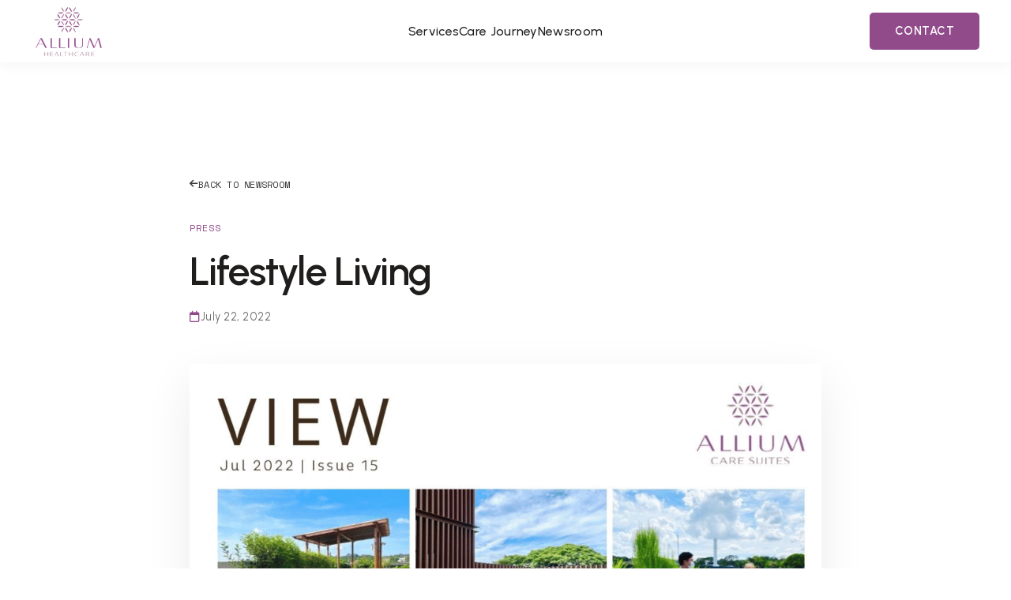

--- FILE ---
content_type: text/html; charset=UTF-8
request_url: https://www.alliumhealthcare.com/newsroom/lifestyle-living/
body_size: 3579
content:
<!DOCTYPE html>
<html lang="en">
<head>
    <meta charset="UTF-8">
<meta name="viewport" content="width=device-width, initial-scale=1.0">

<!-- Google Analytics -->
<!-- Google Tag Manager -->
<script>(function(w,d,s,l,i){w[l]=w[l]||[];w[l].push({'gtm.start':
new Date().getTime(),event:'gtm.js'});var f=d.getElementsByTagName(s)[0],
j=d.createElement(s),dl=l!='dataLayer'?'&l='+l:'';j.async=true;j.src=
'https://www.googletagmanager.com/gtm.js?id='+i+dl;f.parentNode.insertBefore(j,f);
})(window,document,'script','dataLayer','GTM-58PBT8C');</script>
<!-- End Google Tag Manager -->
    
<!-- Base URL for relative paths -->
<base href="/">

<!-- Favicons -->
<link rel="icon" type="image/png" sizes="32x32" href="images/favicon-allium-healthcare-32x32.png">
<link rel="icon" type="image/png" sizes="192x192" href="images/favicon-allium-healthcare-192x192.png">
<link rel="apple-touch-icon" sizes="180x180" href="images/favicon-allium-healthcare-180x180.png">
<link rel="icon" type="image/png" sizes="270x270" href="images/favicon-allium-healthcare-270x270.png">

<!-- Preconnect to external domains -->
<link rel="preconnect" href="https://fonts.googleapis.com">
<link rel="preconnect" href="https://fonts.gstatic.com" crossorigin>

<!-- Premium Fonts -->
<link href="https://fonts.googleapis.com/css2?family=Urbanist:wght@100;200;300;400;500;600;700;800;900&family=DM+Sans:wght@300;400;500;600;700&family=Inter:wght@300;400;500;600&family=Space+Mono&display=swap" rel="stylesheet">

<!-- Font Awesome Icons -->
<link rel="stylesheet" href="https://cdnjs.cloudflare.com/ajax/libs/font-awesome/6.5.1/css/all.min.css">

<!-- Phosphor Icons - Thin variant (genuinely thin stroke icons) -->
<link rel="stylesheet" type="text/css" href="https://unpkg.com/@phosphor-icons/web@2.0.3/src/thin/style.css">

<!-- Swiper -->
<link rel="stylesheet" href="https://cdn.jsdelivr.net/npm/swiper@11/swiper-bundle.min.css">

<!-- Custom Styles -->
<link rel="stylesheet" href="css/spacing-system.css?v=1768967049">
<link rel="stylesheet" href="css/style.css?v=1768967049">    <title>Lifestyle Living - Allium Healthcare</title>

    <!-- SEO Meta Tags -->
    <meta name="description" content="Live Better informs our care philosophy. At Allium Care Suites, wellness dimensions harmonise to deliver a lifestyle that enriches, enlivens and embraces indepe">

    <!-- Open Graph Meta Tags -->
    <meta property="og:title" content="Lifestyle Living">
    <meta property="og:description" content="Live Better informs our care philosophy. At Allium Care Suites, wellness dimensions harmonise to deliver a lifestyle that enriches, enlivens and embraces indepe">
        <meta property="og:image" content="images/newsroom/newsroom-lifestyle-living-1.png">
        <meta property="og:type" content="article">
</head>
<body>
    <!-- Google Tag Manager (noscript) --><noscript><iframe src="https://www.googletagmanager.com/ns.html?id=GTM-58PBT8C" height="0" width="0" style="display:none;visibility:hidden"></iframe></noscript><!-- End Google Tag Manager (noscript) -->
<!-- Navigation -->
<nav class="nav-primary" role="navigation">
    <div class="nav-container">
        <a href="/" class="nav-logo" aria-label="Allium Healthcare Home">
            <img src="images/logo-white.png" alt="Allium Healthcare" class="logo-img logo-white">
            <img src="images/logo.png" alt="Allium Healthcare" class="logo-img logo-dark">
        </a>

        <div class="nav-menu">
            <div class="nav-link-dropdown" data-cursor="hover">
                <a href="/services/" class="nav-link">
                    <span class="nav-link-text">Services</span>
                    <span class="nav-link-line"></span>
                </a>
                <div class="nav-dropdown-menu">
                    <a href="/services/residential-care/" class="nav-dropdown-item" data-cursor="hover">
                        <span>Residential Care</span>
                    </a>
                    <a href="/services/day-care/" class="nav-dropdown-item" data-cursor="hover">
                        <span>Day Care</span>
                    </a>
                    <a href="/services/rehabilitation/" class="nav-dropdown-item" data-cursor="hover">
                        <span>Rehabilitation</span>
                    </a>
                    <a href="/services/dementia-care/" class="nav-dropdown-item" data-cursor="hover">
                        <span>Dementia Care</span>
                    </a>
                    <a href="/services/respite-care/" class="nav-dropdown-item" data-cursor="hover">
                        <span>Respite Care</span>
                    </a>
                </div>
            </div>
            <a href="/care-journey/" class="nav-link" data-cursor="hover">
                <span class="nav-link-text">Care Journey</span>
                <span class="nav-link-line"></span>
            </a>
            <a href="/newsroom/" class="nav-link" data-cursor="hover">
                <span class="nav-link-text">Newsroom</span>
                <span class="nav-link-line"></span>
            </a>
        </div>

        <div class="nav-actions">
            <a href="/contact/" class="nav-cta-contact" data-cursor="hover">
                <span class="cta-text">Contact</span>
                <span class="cta-background"></span>
            </a>
        </div>

        <button class="nav-toggle" aria-label="Toggle navigation">
            <span class="toggle-line toggle-line-1"></span>
            <span class="toggle-line toggle-line-2"></span>
            <span class="toggle-line toggle-line-3"></span>
        </button>
    </div>

    <!-- Mobile Menu Overlay -->
    <div class="nav-mobile-overlay">
        <div class="nav-mobile-content">
            <div class="nav-mobile-links">
                <div class="nav-mobile-dropdown">
                    <div class="nav-mobile-link nav-mobile-dropdown-header">
                        <a href="/services/" class="nav-mobile-link-main">
                            <span class="mobile-link-number">01</span>
                            <span class="mobile-link-text">Services</span>
                        </a>
                        <button class="nav-mobile-dropdown-toggle" aria-label="Toggle services submenu">
                            <i class="ph-thin ph-caret-down mobile-dropdown-icon"></i>
                        </button>
                    </div>
                    <div class="nav-mobile-submenu">
                        <a href="/services/residential-care/" class="nav-mobile-submenu-link">
                            <span class="mobile-submenu-text">Residential Care</span>
                        </a>
                        <a href="/services/day-care/" class="nav-mobile-submenu-link">
                            <span class="mobile-submenu-text">Day Care</span>
                        </a>
                        <a href="/services/rehabilitation/" class="nav-mobile-submenu-link">
                            <span class="mobile-submenu-text">Rehabilitation</span>
                        </a>
                        <a href="/services/dementia-care/" class="nav-mobile-submenu-link">
                            <span class="mobile-submenu-text">Dementia Care</span>
                        </a>
                        <a href="/services/respite-care/" class="nav-mobile-submenu-link">
                            <span class="mobile-submenu-text">Respite Care</span>
                        </a>
                    </div>
                </div>
                <a href="/care-journey/" class="nav-mobile-link">
                    <span class="mobile-link-number">02</span>
                    <span class="mobile-link-text">Care Journey</span>
                </a>
                <a href="/newsroom/" class="nav-mobile-link">
                    <span class="mobile-link-number">03</span>
                    <span class="mobile-link-text">Newsroom</span>
                </a>
                <a href="/contact/" class="nav-mobile-link">
                    <span class="mobile-link-number">04</span>
                    <span class="mobile-link-text">Contact</span>
                </a>
            </div>
            <div class="nav-mobile-footer">
                <div class="mobile-footer-info">
                    <p class="mb-0">Redefining Aged Care</p>
                    <p class="mb-0">Where luxury meets compassionate care</p>
                </div>
            </div>
        </div>
    </div>
</nav>
    <!-- Article Content -->
    <section class="article-content">
        <div class="article-container">
            <a href="/newsroom/" class="back-link">
                <i class="fa-solid fa-arrow-left"></i>
                Back to Newsroom
            </a>

            <!-- Article Header -->
            <div class="article-header">
                <span class="article-category">Press</span>
                <h1 class="article-title">Lifestyle Living</h1>
                <div class="article-meta">
                    <span class="article-meta__item">
                        <i class="fa-regular fa-calendar"></i>
                        July 22, 2022                    </span>
                                    </div>
            </div>

            <!-- Featured Image -->
                        <img src="images/newsroom/newsroom-lifestyle-living-1.png"
                 alt="Lifestyle Living"
                 class="article-featured-image">
            
            <!-- Article Body -->
            <div class="article-body">
                <p>Live Better informs our care philosophy. At Allium Care Suites, wellness dimensions harmonise to deliver a lifestyle that enriches, enlivens and embraces independent living. A wealth of physical pursuits at the rooftop and outdoor gardens, hydrotherapy pool and gym; guided walks and trips to places of interests; creative and cognitive activities; nutritious cuisine befit all passions and preferences. Discover optimal health, surrounded by verdant landscape, with exclusively Single, Companion and Executive suites offering respite, rehabilitative and long-term residence. Live independently with access to 24-hour concierge services and support from a team of nurses and allied health professionals.</p>            </div>
        </div>
    </section>

    <!-- Footer -->
<footer class="footer-luxury">
    <div class="container-luxury">
        <div class="footer-content">
            <div class="footer-brand">
                <a href="/" data-cursor="hover">
                    <img src="images/logo.png" alt="Allium Healthcare" class="footer-logo-img">
                </a>
                <p class="footer-tagline">Redefining aged care with luxury living, clinical distinction, and home-inspired comforts.</p>
                <p class="footer-slogan">We're different because you are.</p>
            </div>

            <div class="footer-links">
                <div class="footer-column">
                    <h4>Discover</h4>
                    <a href="/about/" data-cursor="hover">About Allium</a>
                    <a href="/about-allium-cn/" data-cursor="hover">关于爱龄雅居</a>
                    <a href="/careers/" data-cursor="hover">Careers</a>
                    <a href="/privacy/" data-cursor="hover">Privacy and Cookies</a>
                    <a href="/contact/" data-cursor="hover">Contact Us</a>
                </div>

                <div class="footer-column">
                    <h4>Services</h4>
                    <a href="/services/residential-care/" data-cursor="hover">Residential Care</a>
                    <a href="/services/day-care/" data-cursor="hover">Day Care</a>
                    <a href="/services/rehabilitation/" data-cursor="hover">Rehabilitation</a>
                    <a href="/services/dementia-care/" data-cursor="hover">Dementia Care</a>
                    <a href="/services/respite-care/" data-cursor="hover">Respite Care</a>
                </div>

                <!-- Cost Navigator - Own Column -->
                <div class="footer-column footer-cta-column">
                    <a href="/cost-navigator/" class="cost-nav-option-3" data-cursor="hover">
                        <i class="fas fa-calculator"></i>
                        <div class="cost-nav-option-3-content">
                            <span class="cost-nav-option-3-title">Cost Navigator</span>
                            <span class="cost-nav-option-3-subtitle">Calculate your stay</span>
                        </div>
                    </a>
                    <div class="footer-social">
                        <a href="https://www.facebook.com/AlliumHealthcare/" target="_blank" rel="noopener noreferrer" class="social-link" data-cursor="hover">
                            <i class="fab fa-facebook-f"></i>
                        </a>
                        <a href="https://www.instagram.com/alliumhealthcare/" target="_blank" rel="noopener noreferrer" class="social-link" data-cursor="hover">
                            <i class="fab fa-instagram"></i>
                        </a>
                        <a href="https://www.linkedin.com/company/allium-healthcare/" target="_blank" rel="noopener noreferrer" class="social-link" data-cursor="hover">
                            <i class="fab fa-linkedin-in"></i>
                        </a>
                    </div>
                </div>
            </div>
        </div>

        <div class="footer-bottom">
            <p>&copy; 2026 Allium Healthcare. All rights reserved.</p>
            <div>
                <p>A member of the <a href="https://www.gkgoh.com" target="_blank" rel="noopener noreferrer" class="gkgoh-link" data-cursor="hover">G. K. Goh Group</a></p>
            </div>
        </div>
    </div>
</footer>

<!-- Scripts -->
<script src="https://cdnjs.cloudflare.com/ajax/libs/gsap/3.12.5/gsap.min.js"></script>
<script src="https://cdnjs.cloudflare.com/ajax/libs/gsap/3.12.5/ScrollTrigger.min.js"></script>
<!-- Removed Lenis for better native scrolling -->
<!-- Removed SplitType to prevent text splitting -->
<script src="https://cdn.jsdelivr.net/npm/swiper@11/swiper-bundle.min.js"></script>
<script src="js/main.js?v=1768967049"></script>
    <!-- Article page script - ensure scrolling is enabled -->
    <script>
        // Since article pages don't have a preloader, ensure body can scroll
        document.body.style.cssText = 'overflow: auto; overflow-x: hidden;';
    </script>
</body>
</html>


--- FILE ---
content_type: text/css
request_url: https://www.alliumhealthcare.com/css/spacing-system.css?v=1768967049
body_size: 1935
content:
/* ===========================
   ALLIUM HEALTHCARE - 3-TIER SPACING SYSTEM
   Automatic, consistent spacing without utility classes
   =========================== */

/* ===========================
   SPACING VARIABLES
   Three tiers: Compact, Default, Spacious
   =========================== */
:root {
  /* ========== MOBILE SPACING (default) ========== */
  /* Padding for sections */
  --spacing-compact-mobile: 16px;
  --spacing-default-mobile: 24px;
  --spacing-spacious-mobile: 5rem; /* Standardized 80px for consistent mobile sections */
  
  /* Gaps for grids and flex containers */
  --gap-compact-mobile: 16px;
  --gap-default-mobile: 24px;
  --gap-spacious-mobile: 32px;
  
  /* Container padding (horizontal) */
  --container-padding-mobile: 24px;
  
  /* Element spacing (vertical space between elements) */
  --element-spacing-compact-mobile: 12px;
  --element-spacing-default-mobile: 20px;
  --element-spacing-spacious-mobile: 32px;

  /* Default spacing utility */
  --space-default: 68px;

  /* ========== TABLET SPACING (768px+) ========== */
  /* Padding for sections */
  --spacing-compact-tablet: 24px;
  --spacing-default-tablet: 40px;
  --spacing-spacious-tablet: clamp(6rem, 12vw, 8rem); /* Increased for sections */
  
  /* Gaps for grids and flex containers */
  --gap-compact-tablet: 20px;
  --gap-default-tablet: 32px;
  --gap-spacious-tablet: 48px;
  
  /* Container padding (horizontal) */
  --container-padding-tablet: 40px;
  
  /* Element spacing (vertical space between elements) */
  --element-spacing-compact-tablet: 16px;
  --element-spacing-default-tablet: 28px;
  --element-spacing-spacious-tablet: 48px;
  
  /* ========== DESKTOP SPACING (1024px+) ========== */
  /* Padding for sections */
  --spacing-compact-desktop: 32px;
  --spacing-default-desktop: 60px;
  --spacing-spacious-desktop: clamp(8rem, 15vw, 12rem); /* Matches original --space-2xl */
  
  /* Gaps for grids and flex containers */
  --gap-compact-desktop: 24px;
  --gap-default-desktop: 40px;
  --gap-spacious-desktop: 60px;
  
  /* Container padding (horizontal) */
  --container-padding-desktop: 40px;
  
  /* Element spacing (vertical space between elements) */
  --element-spacing-compact-desktop: 20px;
  --element-spacing-default-desktop: 40px;
  --element-spacing-spacious-desktop: 60px;
  
  /* ========== LARGE DESKTOP SPACING (1440px+) ========== */
  /* Gaps can be slightly larger on very wide screens */
  --gap-compact-large: 28px;
  --gap-default-large: 48px;
  --gap-spacious-large: 72px;
}

/* ===========================
   AUTOMATIC SPACING APPLICATION
   Based on class naming patterns
   =========================== */

/* ========== SECTIONS ========== */
/* Default spacing for all sections */
.section {
  padding-top: var(--spacing-default-mobile);
  padding-bottom: var(--spacing-default-mobile);
}

/* Compact spacing modifier */
.section--compact {
  padding-top: var(--spacing-compact-mobile);
  padding-bottom: var(--spacing-compact-mobile);
}

/* Spacious spacing modifier */
.section--spacious {
  padding-top: var(--spacing-spacious-mobile);
  padding-bottom: var(--spacing-spacious-mobile);
}

/* Special case: Hero sections often need custom padding */
.section--hero {
  padding: 0; /* Heroes are usually edge-to-edge */
}

/* ========== CONTAINERS ========== */
/* All containers get consistent horizontal padding */
[class*="container-"] {
  padding-left: var(--container-padding-mobile);
  padding-right: var(--container-padding-mobile);
  max-width: var(--container-max, 1600px);
  margin-left: auto;
  margin-right: auto;
}

/* ========== GRIDS ========== */
/* Default gap for all grids */
[class*="-grid"] {
  display: grid;
  gap: var(--gap-default-mobile);
}

/* Compact gap modifier */
[class*="-grid-compact"],
[class*="-grid"][class*="-compact"] {
  gap: var(--gap-compact-mobile);
}

/* Spacious gap modifier */
[class*="-grid-spacious"],
[class*="-grid"][class*="-spacious"] {
  gap: var(--gap-spacious-mobile);
}

/* ========== CARDS ========== */
/* All cards get consistent internal padding */
[class*="-card"] {
  padding: var(--spacing-default-mobile);
}

[class*="-card-compact"] {
  padding: var(--spacing-compact-mobile);
}

[class*="-card-spacious"] {
  padding: var(--spacing-spacious-mobile);
}

/* ========== ELEMENT SPACING ========== */
/* Automatic spacing between direct children */

/* ===========================
   RESPONSIVE BREAKPOINTS
   =========================== */

/* ========== TABLET (768px+) ========== */
@media (min-width: 768px) {
  /* Sections */
  .section {
    padding-top: var(--spacing-default-tablet);
    padding-bottom: var(--spacing-default-tablet);
  }

  .section--compact {
    padding-top: var(--spacing-compact-tablet);
    padding-bottom: var(--spacing-compact-tablet);
  }

  .section--spacious {
    padding-top: var(--spacing-spacious-tablet);
    padding-bottom: var(--spacing-spacious-tablet);
  }
  
  /* Containers */
  [class*="container-"] {
    padding-left: var(--container-padding-tablet);
    padding-right: var(--container-padding-tablet);
  }
  
  /* Grids */
  [class*="-grid"] {
    gap: var(--gap-default-tablet);
  }
  
  [class*="-grid-compact"],
  [class*="-grid"][class*="-compact"] {
    gap: var(--gap-compact-tablet);
  }
  
  [class*="-grid-spacious"],
  [class*="-grid"][class*="-spacious"] {
    gap: var(--gap-spacious-tablet);
  }
  
  /* Cards */
  [class*="-card"] {
    padding: var(--spacing-default-tablet);
  }
  
  [class*="-card-compact"] {
    padding: var(--spacing-compact-tablet);
  }
  
  [class*="-card-spacious"] {
    padding: var(--spacing-spacious-tablet);
  }
  
  /* Element spacing */
  .space-default > * + * {
    margin-top: var(--element-spacing-default-tablet);
  }
  
  .space-compact > * + * {
    margin-top: var(--element-spacing-compact-tablet);
  }
  
  .space-spacious > * + * {
    margin-top: var(--element-spacing-spacious-tablet);
  }
}

/* ========== DESKTOP (1024px+) ========== */
@media (min-width: 1024px) {
  /* Sections */
  .section {
    padding-top: var(--spacing-default-desktop);
    padding-bottom: var(--spacing-default-desktop);
  }

  .section--compact {
    padding-top: var(--spacing-compact-desktop);
    padding-bottom: var(--spacing-compact-desktop);
  }

  .section--spacious {
    padding-top: var(--spacing-spacious-desktop);
    padding-bottom: var(--spacing-spacious-desktop);
  }
  
  /* Containers */
  [class*="container-"] {
    padding-left: var(--container-padding-desktop);
    padding-right: var(--container-padding-desktop);
  }
  
  /* Grids */
  [class*="-grid"] {
    gap: var(--gap-default-desktop);
  }
  
  [class*="-grid-compact"],
  [class*="-grid"][class*="-compact"] {
    gap: var(--gap-compact-desktop);
  }
  
  [class*="-grid-spacious"],
  [class*="-grid"][class*="-spacious"] {
    gap: var(--gap-spacious-desktop);
  }
  
  /* Cards */
  [class*="-card"] {
    padding: var(--spacing-default-desktop);
  }
  
  [class*="-card-compact"] {
    padding: var(--spacing-compact-desktop);
  }
  
  [class*="-card-spacious"] {
    padding: var(--spacing-spacious-desktop);
  }
  
  /* Element spacing */
  .space-default > * + * {
    margin-top: var(--element-spacing-default-desktop);
  }
  
  .space-compact > * + * {
    margin-top: var(--element-spacing-compact-desktop);
  }
  
  .space-spacious > * + * {
    margin-top: var(--element-spacing-spacious-desktop);
  }
  
  /* Card grid specific - override for 5 columns */
  .card-grid-compact .swiper-wrapper {
    display: grid !important;
    grid-template-columns: repeat(5, minmax(0, 1fr));
    gap: 16px !important;
    transform: none !important;
  }

  .card-grid-compact .swiper-slide {
    width: 100% !important;
    margin-right: 0 !important;
  }

  .card-grid-compact .swiper-scrollbar {
    display: none !important;
  }

  .card-grid-compact {
    overflow: visible !important;
    padding-bottom: 0 !important;
  }
}

/* ========== LARGE DESKTOP (1440px+) ========== */
@media (min-width: 1440px) {
  /* Slightly larger gaps on very wide screens */
  [class*="-grid"] {
    gap: var(--gap-default-large);
  }
  
  [class*="-grid-compact"],
  [class*="-grid"][class*="-compact"] {
    gap: var(--gap-compact-large);
  }
  
  [class*="-grid-spacious"],
  [class*="-grid"][class*="-spacious"] {
    gap: var(--gap-spacious-large);
  }
}

/* ===========================
   UTILITY OVERRIDES
   For special cases where automatic spacing needs adjustment
   =========================== */
.no-padding { padding: 0 !important; }
.no-padding-top { padding-top: 0 !important; }
.no-padding-bottom { padding-bottom: 0 !important; }
.no-gap { gap: 0 !important; }
.no-margin { margin: 0 !important; }
.no-margin-top { margin-top: 0 !important; }
.mb-0 { margin-bottom: 0 !important; }

/* Margin bottom utilities */
.margin-bottom-default {
  margin-bottom: var(--space-default);
}

/* Text alignment utilities */
.text-center {
  text-align: center;
}

.text-left {
  text-align: left;
}

.text-right {
  text-align: right;
}

/* Text transform utilities */
.text-uppercase {
  text-transform: uppercase;
}

/* Additional utility classes */
.max-width-900 {
  max-width: 900px;
  margin-left: auto;
  margin-right: auto;
}

.cursor-pointer {
  cursor: pointer !important;
}

.link-margin-top {
  margin-top: var(--space-md);
  margin-bottom: var(--space-md);
}

/* Margin top utilities */
.margin-top-lg {
  margin-top: var(--space-lg);
}

--- FILE ---
content_type: text/css
request_url: https://www.alliumhealthcare.com/css/style.css?v=1768967049
body_size: 22864
content:
/* ===========================
   ALLIUM HEALTHCARE - LUXURY CSS
   Redefining Aged Care with Elegance
   =========================== */

/* Remove focus outline for buttons and select elements */
button:focus,
.btn:focus,
.cta-button:focus,
.form-submit-btn:focus,
.social-link:focus,
select:focus {
  outline: none;
  box-shadow: none;
}

/* ===========================
   1. CSS VARIABLES & DESIGN SYSTEM
   =========================== */
:root {
  /* Premium Typography */
  --font-display: 'Urbanist', sans-serif;
  --font-heading: 'Urbanist', sans-serif;
  --font-body: 'Urbanist', sans-serif;
  --font-accent: 'Space Mono', monospace;

  /* Refined Type Scale */
  --text-hero: clamp(4rem, 8vw + 1rem, 8rem);
  --text-display: clamp(2.376rem, calc((4.5vw + 0.9rem) * 0.88), 4.356rem);
  --text-heading-1: clamp(2.5rem, 4vw, 4rem);
  --text-heading-2: clamp(2rem, 3vw, 3rem);
  --text-heading-3: clamp(1.5rem, 2vw, 2rem);
  --text-body-large: clamp(1.125rem, 1.5vw, 1.375rem);
  --text-body: 1rem; /* Mobile: 1rem */
  --text-base: 1rem;
  --text-small: 0.9rem;
  --text-micro: 0.75rem;

  /* Letter Spacing */
  --ls-tight: -0.03em;
  --ls-normal: -0.01em;
  --ls-wide: 0.02em;
  --ls-wider: 0.08em;
  --ls-hover: calc(var(--ls-wide) + 1px); /* Letter spacing for hover state */

  /* Sophisticated Color System */
  /* Primary Palette */
  --color-primary: #914b8b;
  --color-primary-dark: #6b3866;
  --color-primary-light: #a85da2;
  --color-primary-pale: #f4eaf3;

  /* Neutral Palette */
  --color-cream: #faf8f5;
  --color-bone: #f5f2ed;
  --color-sand: #e8e2d8;
  --color-stone: #d0c8bb;
  --color-slate: #707070;
  --color-graphite: #555555;
  --color-ash: #3a3938;
  --color-charcoal: #1f1e1d;

  /* Accent Colors */
  --color-sage: #a3b5a0;
  --color-gold: #c9a961;
  --color-blush: #e8c5c0;
  --color-sky: #c3d5e1;

  /* Gradients & Backgrounds */
  --gradient-hero: linear-gradient(135deg, rgba(145, 75, 139, 0.9) 0%, rgba(163, 181, 160, 0.9) 100%);
  --gradient-surface: linear-gradient(180deg, #ffffff 0%, var(--color-bone) 100%);
  --gradient-card: linear-gradient(145deg, #ffffff 0%, var(--color-bone) 100%);
  --gradient-loader: linear-gradient(135deg, #ffffff 0%, #faf8f5 50%, var(--color-bone) 100%);
  --gradient-dark: linear-gradient(135deg, var(--color-charcoal) 0%, #2a2928 100%);
  --gradient-divider: linear-gradient(90deg, transparent 0%, var(--color-primary) 50%, transparent 100%);

  /* Background Colors */
  --bg-white: #ffffff;
  --bg-cream: var(--color-cream);
  --bg-bone: var(--color-bone);
  --bg-charcoal: var(--color-charcoal);
  --bg-hover: #f5f5f5;
  --bg-modal: #ffffff;
  --bg-button-hover: var(--color-primary);

  /* Unified Spacing System - Using spacing-system.css variables */
  /* Section Padding - Responsive */
  --section-padding: var(--spacing-default-mobile);
  --section-padding-compact: var(--spacing-compact-mobile);
  --section-padding-spacious: var(--spacing-spacious-mobile);

  /* Component Spacing - For backwards compatibility */
  --space-xs: 0.5rem;
  --space-sm: 1rem;
  --space-md: 2rem;
  --space-lg: 3rem;
  --space-xl: 5rem;
  --space-2xl: 8rem;
  --space-section: 80px; /* Standard section offset for overlapping elements */

  /* Navigation Padding */
  --nav-padding-default: 1.25rem; /* Default nav padding */
  --nav-padding-default-tablet: 1.5rem; /* Tablet nav padding */
  --nav-padding-scrolled: 1rem; /* Scrolled state padding */

  /* Container */
  --container-max: 1600px;
  --container-padding: clamp(1.5rem, 5vw, 4rem);

  /* Grid System */
  --grid-columns: 12;
  --grid-gap: clamp(1.5rem, 3vw, 2.5rem);

  /* Animation Timing */
  --ease-smooth: cubic-bezier(0.23, 1, 0.32, 1);
  --ease-out: cubic-bezier(0.22, 1, 0.36, 1);
  --ease-in-out: cubic-bezier(0.65, 0, 0.35, 1);
  
  /* Border Radius */
  --border-radius: 5px;

  /* Subtitle Typography */
  --subtitle-font-family: 'Urbanist', sans-serif;
  --subtitle-font-size: 13px;
  --subtitle-font-weight: 400;
  --subtitle-letter-spacing: 0.3em;
  --subtitle-text-transform: uppercase;
  --subtitle-color: var(--color-primary);

  /* Testimonial Typography */
  --testimonial-text-font: var(--font-display);
  --testimonial-text-size: var(--text-heading-3);
  --testimonial-text-weight: 300;
  --testimonial-text-line-height: 1.5;
  --testimonial-text-letter-spacing: 0.5px;
  --testimonial-text-color: var(--color-charcoal);
  --testimonial-quote-size: 120px;
  --testimonial-quote-color: var(--color-primary);
  --testimonial-quote-opacity: 0.8;
  --testimonial-quote-weight: 600;

  /* Author Typography */
  --author-name-font: var(--font-heading);
  --author-name-size: var(--text-body);
  --author-name-weight: 600;
  --author-name-color: var(--color-charcoal);

  /* Accordion Component */
  --accordion-title-font: var(--font-heading);
  --accordion-title-size: clamp(1.5rem, 3vw, 2.5rem);
  --accordion-title-weight: 600;
  --accordion-title-color: #1d1d1f;
  --accordion-title-letter-spacing: -0.02em;
  --accordion-subtitle-font: var(--font-body);
  --accordion-subtitle-size: 0.875rem;
  --accordion-subtitle-weight: 400;
  --accordion-subtitle-color: var(--color-ash);

  /* Modal Component */
  --modal-title-font: var(--font-heading);
  --modal-title-size: clamp(1.75rem, 3vw, 2.5rem);
  --modal-title-weight: 600;
  --modal-title-color: var(--color-charcoal);
  --modal-description-font: var(--font-body);
  --modal-description-size: var(--text-body);
  --modal-description-color: var(--color-ash);
}

/* ===========================
   2. RESET & BASE STYLES
   =========================== */
*,
*::before,
*::after {
  box-sizing: border-box;
  margin: 0;
  padding: 0;
}

html {
  font-size: 16px;
  scroll-behavior: smooth;
  /* Ensure smooth native scrolling */
  -webkit-overflow-scrolling: touch;
}

body {
  font-family: 'Urbanist', sans-serif;
  font-size: 1rem;
  font-weight: 400;
  line-height: 1.6;
  letter-spacing: 0.5px;
  color: var(--color-charcoal);
  background-color: white;
  overflow-x: hidden;
  -webkit-font-smoothing: antialiased;
  -moz-osx-font-smoothing: grayscale;
}

p {
  font-family: var(--font-body);
  font-size: var(--text-body); /* Responsive: 1rem mobile, 1.125rem desktop */
  font-weight: 400;
  line-height: 1.8;
  color: var(--color-ash);
  margin-bottom: var(--space-md);
}

/* Desktop paragraph size */
@media (min-width: 1024px) {
  :root {
    /* Reduce --text-display by 20% on desktop */
    --text-display: clamp(1.9rem, calc((4.5vw + 0.9rem) * 0.7), 3.485rem);
    --text-body: 1.125rem; /* Desktop: 1.125rem */
  }
}

/* Remove bottom margin from paragraphs immediately followed by lists */
p:has(+ ol),
p:has(+ ul) {
  margin-bottom: 0;
}

/* Ordered list styling */
ol {
  margin: 0.5rem 0 var(--space-md) 1rem;
  padding-left: 0;
  list-style: none;
  counter-reset: custom-counter;
}

ol li {
  counter-increment: custom-counter;
  position: relative;
  padding-left: 2.5rem;
  margin-bottom: 0.75rem;
  font-size: var(--text-body);
  line-height: 1.6;
  color: var(--color-charcoal);
}

ol li::before {
  content: counter(custom-counter) ".";
  position: absolute;
  left: 0;
  color: var(--color-mauve);
  font-size: 1.125rem;
}

ol li:last-child {
  margin-bottom: 0;
}

/* Unordered list styling - Slick custom bullets */
ul {
  margin: 1rem 0 1.5rem 1rem;
  padding-left: 0;
  list-style: none;
}

ul li {
  position: relative;
  padding-left: 2rem;
  margin-bottom: 0.75rem;
  font-size: var(--text-body);
  line-height: 1.6;
  color: var(--color-charcoal);
}

ul li::before {
  content: "";
  position: absolute;
  left: 0;
  top: 0.65em;
  width: 6px;
  height: 6px;
  background-color: var(--color-primary);
  border-radius: 50%;
  transition: transform 0.3s ease, background-color 0.3s ease;
}

ul li:hover::before {
  transform: scale(1.3);
  background-color: var(--color-primary-dark);
}

ul li:last-child {
  margin-bottom: 0;
}

/* Custom scrollbar */
::-webkit-scrollbar {
  width: 7px;
  height: 7px;
}

::-webkit-scrollbar-track {
  background: var(--color-bone);
}

::-webkit-scrollbar-thumb {
  background: var(--color-primary);
  border-radius: 2px;
}

::-webkit-scrollbar-thumb:hover {
  background: var(--color-primary-dark);
}

/* ===========================
   3. LUXURY PRELOADER
   =========================== */
.page-loader {
  position: fixed;
  inset: 0;
  z-index: 100000;
  background: var(--gradient-loader);
  display: flex;
  align-items: center;
  justify-content: center;
  transition: background 0.8s var(--ease-smooth), transform 0.8s var(--ease-smooth);
  transform: scale(1);
  backdrop-filter: blur(10px);
  -webkit-backdrop-filter: blur(10px);
}

.page-loader.hide {
  opacity: 0;
  visibility: hidden;
  pointer-events: none;
  transition: opacity 0.6s var(--ease-smooth), visibility 0.6s var(--ease-smooth);
}

/* Completion state - Refined */
.page-loader.complete .loader-number {
  animation: completeGlow 0.8s var(--ease-smooth);
}

.page-loader.complete .loader-fill {
  box-shadow: 0 0 15px rgba(145, 75, 139, 0.3);
}

.page-loader.complete .loader-text {
  /* Keep the text visible - maintain opacity */
  opacity: 1 !important;
  /* Remove animation to prevent upward movement */
  animation: none;
}

@keyframes completeGlow {

  0%,
  100% {
    opacity: 0.7;
  }

  50% {
    opacity: 1;
  }
}

/* Removed completeFadeUp animation - no longer needed */

.loader-inner {
  display: flex;
  flex-direction: column;
  align-items: center;
  justify-content: center;
  text-align: center;
  position: relative;
  padding: 3rem; /* Original value for preloader */
  max-width: 500px;
  width: 90%;
}

/* Logo Pattern Animation */
.loader-pattern {
  width: 80px;
  height: 80px;
  margin: 0 auto 3rem;
  position: relative;
  opacity: 0;
  animation: patternFadeIn 0.8s 0.2s var(--ease-smooth) forwards, rotatePattern 8s linear infinite;
  order: 1;
}

.loader-pattern-img {
  width: 100%;
  height: 100%;
  object-fit: contain;
  opacity: 0.9;
  filter: drop-shadow(0 4px 20px rgba(145, 75, 139, 0.2));
}

@keyframes patternFadeIn {
  to {
    opacity: 1;
  }
}

@keyframes rotatePattern {
  0% {
    transform: rotate(0deg);
  }

  100% {
    transform: rotate(360deg);
  }
}

.loader-progress {
  width: 100%;
  max-width: 240px;
  height: 1px;
  background: rgba(145, 75, 139, 0.08);
  overflow: hidden;
  margin: 0 auto 1rem;
  border-radius: 100px;
  position: relative;
  opacity: 0;
  animation: fadeInUp 0.6s 0s var(--ease-smooth) forwards;
  order: 2;
}

@keyframes fadeInUp {
  from {
    opacity: 0;
    transform: translateY(10px);
  }

  to {
    opacity: 1;
    transform: translateY(0);
  }
}

.loader-fill {
  height: 100%;
  background: var(--color-primary);
  width: 0;
  transition: width 0.03s linear;
  border-radius: 100px;
  position: relative;
  opacity: 0.9;
}

.loader-fill::after {
  content: '';
  position: absolute;
  top: 50%;
  right: 0;
  transform: translateY(-50%);
  width: 4px;
  height: 4px;
  background: var(--color-primary);
  border-radius: 50%;
  box-shadow: 0 0 8px rgba(145, 75, 139, 0.5);
}

.loader-counter {
  font-family: var(--font-accent);
  font-size: clamp(0.875rem, 1vw, 1rem);
  font-weight: 400;
  color: var(--color-primary);
  letter-spacing: 0.05em;
  display: flex;
  align-items: baseline;
  justify-content: center;
  min-height: 25px;
  opacity: 0;
  animation: fadeInUp 0.6s 0s var(--ease-smooth) forwards;
  margin-bottom: var(--space-md);
  order: 3;
}

.loader-number {
  display: inline-block;
  min-width: 3ch;
  text-align: right;
  transition: all 0.3s var(--ease-smooth);
  opacity: 0.7;
}

.loader-percent {
  font-size: inherit;
  margin-left: 0.1rem;
  color: var(--color-primary);
  font-weight: 400;
  opacity: 0.7;
}

.loader-text {
  font-family: var(--font-display);
  font-size: 13px;
  font-weight: 300;
  letter-spacing: 0.34em;
  text-transform: uppercase;
  color: var(--color-charcoal);
  margin-top: 0;
  opacity: 0;
  transition: opacity 0.3s var(--ease-smooth);
  position: relative;
  display: flex;
  flex-direction: column;
  align-items: center;
  gap: 0.5rem;
  order: 4;
}

/* Sophisticated line decoration */
.loader-text::before {
  content: '';
  position: absolute;
  top: -20px;
  left: 50%;
  transform: translateX(-50%);
  width: 30px;
  height: 1px;
  background: var(--gradient-divider);
  opacity: 0.5;
}

.loader-text::after {
  content: '';
  position: absolute;
  bottom: -20px;
  left: 50%;
  transform: translateX(-50%);
  width: 30px;
  height: 1px;
  background: var(--gradient-divider);
  opacity: 0.5;
}

/* Main text "Entering Allium" */
.loader-main-text {
  display: block;
  font-size: inherit;
  font-weight: inherit;
  letter-spacing: inherit;
}

/* Removed pulse animation for more sophisticated static presence */

/* Loading screen entrance animation */
@keyframes loaderEntrance {
  0% {
    opacity: 0;
    transform: scale(0.95);
  }

  100% {
    opacity: 1;
    transform: scale(1);
  }
}

.page-loader {
  animation: loaderEntrance 0.4s var(--ease-smooth) forwards;
}

/* Responsive adjustments for loader */
@media (max-width: 768px) {
  .loader-pattern {
    width: 60px;
    height: 60px;
    margin-bottom: var(--space-md);
  }

  .loader-counter {
    font-size: clamp(0.75rem, 2vw, 0.875rem);
  }

  .loader-text {
    font-size: 13px;
  }

  .loader-tagline {
    font-size: clamp(0.625rem, 2vw, 0.75rem);
  }

  .loader-progress {
    max-width: 200px;
  }
}

/* ===========================
   5. LUXURY NAVIGATION SYSTEM
   =========================== */
.nav-primary {
  position: fixed;
  top: 0;
  left: 0;
  right: 0;
  z-index: 99999;
  padding: var(--nav-padding-default) 0;
  background: transparent;
  transition: all 0.3s ease;
  display: block;
  visibility: visible;
  opacity: 1;
  transform: none;
}

/* Service page navigation - starts relative, becomes fixed on scroll */
.nav-primary.service-page {
  position: relative;
  background: white;
  box-shadow: 0 2px 20px rgba(0, 0, 0, 0.05);
  width: 100%;
  top: auto; /* Reset top positioning */
  left: auto; /* Reset left positioning */
  right: auto; /* Reset right positioning */
}

.nav-primary.service-page::before {
  opacity: 1; /* Always show white background on service pages */
}

.nav-primary.service-page.is-sticky {
  position: fixed;
  top: 0;
  left: 0;
  right: 0;
  transform: translateY(0);
  transition: box-shadow 0.3s ease;
  box-shadow: 0 4px 30px rgba(0, 0, 0, 0.08); /* Slightly stronger shadow when sticky */
}

.nav-primary::before {
  content: '';
  position: absolute;
  inset: 0;
  background: rgba(255, 255, 255, 0.85);
  backdrop-filter: blur(12px) saturate(150%);
  -webkit-backdrop-filter: blur(12px) saturate(150%);
  opacity: 0;
  transition: opacity 0.3s ease;
  pointer-events: none;
  z-index: -1;
}

.nav-primary.scrolled {
  padding: var(--nav-padding-scrolled) 0;
}

.nav-primary.scrolled::before {
  opacity: 1;
}

.nav-container {
  display: flex;
  align-items: center;
  justify-content: space-between;
  max-width: var(--container-max);
  margin: 0 auto;
  padding: 0 var(--container-padding);
  position: relative;
  visibility: visible;
  opacity: 1;
  z-index: 1;
}

/* Logo Styling */
.nav-logo {
  display: flex;
  align-items: center;
  text-decoration: none;
  height: 45px;
  width: auto;
  transform: translateY(0);
  transition: transform 0.4s var(--ease-smooth);
  visibility: visible;
  opacity: 1;
  z-index: 10;
}

.nav-logo:hover {
  transform: translateY(-2px);
}

.logo-img {
  height: 70px;
  width: auto;
  object-fit: contain;
  transition: opacity 0.4s ease;
}

.logo-white {
  display: block;
  opacity: 1;
  visibility: visible;
}

.logo-dark {
  display: none;
  opacity: 0;
}

.nav-primary.scrolled .logo-white {
  display: none;
  opacity: 0;
}

.nav-primary.scrolled .logo-dark {
  display: block;
  opacity: 1;
  visibility: visible;
}

/* Navigation Menu - Grey glass effect on hero */
.nav-menu {
  position: absolute;
  left: 50%;
  transform: translateX(-50%);
  display: flex;
  gap: var(--gap-default-mobile);
  align-items: center;
  background: rgba(128, 128, 128, 0.3);
  /* Grey transparent glass */
  backdrop-filter: blur(12px) saturate(150%);
  -webkit-backdrop-filter: blur(12px) saturate(150%);
  padding: 0.625rem 1.75rem;
  border-radius: var(--border-radius);
  /* No rounded corners */
  transition: all 0.3s ease;
}

.nav-link {
  position: relative;
  display: inline-block;
  font-family: var(--font-body);
  font-size: 1rem;
  font-weight: 500;
  letter-spacing: 0.3px;
  text-transform: none;
  color: white;
  /* White text on grey glass bg */
  text-decoration: none;
  transition: color 0.3s ease;
  overflow: hidden;
}

.nav-link-text {
  display: block;
  transition: transform 0.4s var(--ease-smooth);
}

.nav-link:hover {
  color: rgba(255, 255, 255, 0.8);
}

.nav-link:hover .nav-link-text {
  transform: translateY(-1px);
}

/* Hide the underline animation for cleaner look */
.nav-link-line {
  display: none;
}

/* After scrolling - no background for nav-menu */
.nav-primary.scrolled .nav-menu {
  background: transparent;
  backdrop-filter: none;
  -webkit-backdrop-filter: none;
  border-radius: var(--border-radius);
}

.nav-primary.scrolled .nav-link {
  color: var(--color-charcoal);
}

.nav-primary.scrolled .nav-link:hover {
  color: var(--color-primary);
}

/* Services Dropdown Menu */
.nav-link-dropdown {
  position: relative;
  display: flex;
  align-items: center;
}

.nav-link-dropdown > .nav-link {
  cursor: pointer;
  user-select: none;
  display: flex;
  align-items: center;
}

.nav-dropdown-menu {
  position: absolute;
  top: 100%;
  left: 0;
  min-width: 220px;
  background: white;
  border-radius: var(--border-radius);
  box-shadow: 0 8px 30px rgba(0, 0, 0, 0.12);
  padding: 0.75rem 0;
  margin-top: 0.5rem;
  opacity: 0;
  visibility: hidden;
  transform: translateY(-10px);
  transition: all 0.3s ease;
  z-index: 1000;
}

/* Show dropdown on hover */
.nav-link-dropdown:hover .nav-dropdown-menu {
  opacity: 1;
  visibility: visible;
  transform: translateY(0);
}

.nav-dropdown-item {
  display: block;
  padding: 0.75rem 1.5rem;
  color: var(--color-charcoal);
  font-family: var(--font-body);
  font-size: 0.95rem;
  font-weight: 500;
  text-decoration: none;
  transition: all 0.2s ease;
  position: relative;
}

.nav-dropdown-item:hover {
  background: var(--color-cream);
  color: var(--color-primary);
  padding-left: 1.75rem;
}

.nav-dropdown-item span {
  position: relative;
}

/* When nav is transparent (not scrolled) */
.nav-primary:not(.scrolled) .nav-dropdown-menu {
  background: rgba(255, 255, 255, 0.98);
  backdrop-filter: blur(10px);
  -webkit-backdrop-filter: blur(10px);
}

/* Contact CTA Button */
.nav-actions {
  display: flex;
  align-items: center;
}

.nav-cta-contact {
  position: relative;
  padding: 0.75rem 2rem;
  background: var(--color-primary);
  border: none;
  border-radius: var(--border-radius);
  /* Square corners */
  font-family: var(--font-body);
  font-size: 0.9rem;
  font-weight: 600;
  letter-spacing: 0.5px;
  text-transform: uppercase;
  color: white;
  cursor: pointer;
  overflow: hidden;
  transition: background 0.3s ease, box-shadow 0.3s ease;
}

.nav-cta-contact .cta-text {
  position: relative;
  z-index: 1;
  color: white;
  display: inline-block;
  transition: transform 0.3s ease;
}

/* Hide the background animation span */
.nav-cta-contact .cta-background {
  display: none;
}

.nav-cta-contact:hover {
  background: var(--color-primary-dark);
  box-shadow: 0 8px 20px rgba(145, 75, 139, 0.25);
}

.nav-cta-contact:hover .cta-text {
  transform: translateY(-1px);
}

.nav-primary.scrolled .nav-cta-contact {
  border-color: var(--color-primary);
  color: var(--color-primary);
}

.nav-primary.scrolled .nav-cta-contact:hover {
  border-color: var(--color-primary);
  box-shadow: 0 10px 30px rgba(145, 75, 139, 0.2);
}

.nav-primary.scrolled .nav-cta-contact:hover .cta-text {
  color: white;
}

/* Form Submit Button - Matches Nav CTA Contact Button */
.form-submit-btn {
  width: 100%;
  padding: 0.75rem 2rem;
  background: var(--color-primary);
  color: white;
  border: none;
  border-radius: var(--border-radius);
  font-family: var(--font-body);
  font-size: 0.9rem;
  font-weight: 600;
  letter-spacing: 0.5px;
  text-transform: uppercase;
  cursor: pointer;
  transition: all 0.3s ease;
}

.form-submit-btn:hover {
  background: var(--color-primary-dark);
  transform: translateY(-1px);
  box-shadow: 0 8px 20px rgba(145, 75, 139, 0.25);
}

/* Form Select Dropdown - Matches Paragraph Text Styling */
.form-select {
  width: 100%;
  padding: 0.875rem 1rem;
  border: 1px solid var(--color-sand);
  border-radius: var(--border-radius);
  font-family: var(--font-body);
  font-size: var(--text-body);
  font-weight: 400;
  line-height: 1.8;
  letter-spacing: 0.5px;
  color: var(--color-ash);
  background: white;
  transition: border-color 0.3s ease;
  cursor: pointer;
}

.form-select:focus {
  border-color: var(--color-primary);
  outline: none;
}

.form-select option {
  font-family: 'Urbanist', sans-serif;
  font-size: 1rem;
  font-weight: 400;
  color: #3a3938;
  letter-spacing: 0.5px;
}

@media (min-width: 1024px) {
  .form-select option {
    font-size: 1.125rem;
  }
}

/* Custom Select Dropdown */
.custom-select-wrapper {
  position: relative;
  width: 100%;
}

.custom-select-native {
  display: none !important;
}

.custom-select {
  position: relative;
  width: 100%;
}

.custom-select-trigger {
  width: 100%;
  padding: 0.875rem 1rem;
  padding-right: 3rem;
  border: 1px solid var(--color-sand);
  border-radius: var(--border-radius);
  font-family: var(--font-body);
  font-size: var(--text-body);
  font-weight: 400;
  line-height: 1.8;
  letter-spacing: 0.5px;
  color: var(--color-ash);
  background: white;
  transition: border-color 0.3s ease;
  cursor: pointer;
  text-align: left;
  display: flex;
  align-items: center;
  justify-content: space-between;
}

.custom-select-trigger:focus {
  border-color: var(--color-primary);
  outline: none;
}

.custom-select.active .custom-select-trigger {
  border-color: var(--color-primary);
}

.custom-select-value {
  flex: 1;
  overflow: hidden;
  text-overflow: ellipsis;
  white-space: nowrap;
}

.custom-select-icon {
  font-size: 1.25rem;
  color: var(--color-ash);
  transition: transform 0.3s ease;
  flex-shrink: 0;
}

.custom-select.active .custom-select-icon {
  transform: rotate(180deg);
}

.custom-select-dropdown {
  position: absolute;
  top: calc(100% + 0.5rem);
  left: 0;
  right: 0;
  background: white;
  border: 1px solid var(--color-sand);
  border-radius: var(--border-radius);
  box-shadow: 0 4px 16px rgba(0, 0, 0, 0.1);
  max-height: 0;
  overflow: hidden;
  opacity: 0;
  visibility: hidden;
  transition: all 0.3s cubic-bezier(0.4, 0, 0.2, 1);
  z-index: 1000;
}

.custom-select.active .custom-select-dropdown {
  max-height: 400px;
  opacity: 1;
  visibility: visible;
}

.custom-select-options {
  list-style: none !important;
  padding: 0;
  margin: 0;
  max-height: 400px;
  overflow-y: auto;
}

.custom-select-option {
  position: relative;
  padding: 0.875rem 1rem !important;
  margin: 0 !important;
  font-family: var(--font-body);
  font-size: var(--text-body);
  font-weight: 400;
  line-height: 1.8;
  letter-spacing: 0.5px;
  color: var(--color-ash);
  cursor: pointer;
  transition: background-color 0.2s ease;
}

/* Remove bullets from global ul li styles */
.custom-select-option::before {
  display: none !important;
  content: none !important;
}

.custom-select-option:hover {
  background-color: var(--color-cream);
}

.custom-select-option.selected {
  background-color: var(--color-cream);
  font-weight: 500;
}

.custom-select-option:first-child {
  color: var(--color-ash);
  opacity: 0.6;
}

/* Optgroup Labels */
.custom-select-optgroup-label {
  padding: 0.875rem 1rem !important;
  margin: 0 !important;
  font-family: var(--font-body);
  font-size: var(--text-body);
  font-weight: 500;
  line-height: 1.8;
  letter-spacing: 0.5px;
  color: var(--color-ash);
  background-color: var(--color-cream);
  cursor: default;
  pointer-events: none;
}

.custom-select-optgroup-label::before {
  display: none !important;
  content: none !important;
}

/* Responsive font size */
@media (min-width: 1024px) {
  .custom-select-trigger,
  .custom-select-option,
  .custom-select-optgroup-label {
    font-size: 1.125rem;
  }
}

/* Mobile Toggle */
.nav-toggle {
  display: none;
  position: relative;
  width: 30px;
  height: 30px;
  background: none;
  border: none;
  cursor: pointer;
  z-index: 1002;
  padding: 0;
  align-items: center;
  justify-content: center;
  -webkit-tap-highlight-color: transparent; /* Remove tap highlight on mobile */
  touch-action: manipulation; /* Improve touch responsiveness */
}

.toggle-line {
  position: absolute;
  left: 50%;
  transform: translateX(-50%);
  width: 24px; /* Fixed width for consistent X */
  height: 2px;
  background: rgba(255, 255, 255, 0.95);
  transition: all 0.4s var(--ease-smooth);
}

.toggle-line-1 {
  top: 8px;
}

.toggle-line-2 {
  top: 50%;
  transform: translateX(-50%) translateY(-50%);
}

.toggle-line-3 {
  bottom: 8px;
}

.nav-primary.scrolled .toggle-line {
  background: var(--color-charcoal);
}

/* Ensure hamburger lines are centered */
.nav-toggle:not(.active) .toggle-line {
  left: 50%;
  transform: translateX(-50%);
}

.nav-toggle:not(.active) .toggle-line-2 {
  transform: translateX(-50%) translateY(-50%);
}

/* Override scrolled state when toggle is active - higher specificity */
.nav-primary.scrolled .nav-toggle.active .toggle-line {
  background: rgb(255, 255, 255) !important;
}

.nav-toggle.active .toggle-line-1 {
  top: 50%;
  transform: translateX(-50%) translateY(-50%) rotate(45deg);
}

.nav-toggle.active .toggle-line-2 {
  opacity: 0;
  transform: translateX(-50%) translateY(-50%) scale(0);
}

.nav-toggle.active .toggle-line-3 {
  bottom: 50%;
  transform: translateX(-50%) translateY(50%) rotate(-45deg);
}

/* Ensure toggle lines are always white when menu is active */
.nav-toggle.active .toggle-line {
  background: rgba(255, 255, 255, 1) !important; /* Pure white lines for X */
  height: 2px !important; /* Visible but elegant lines */
  width: 28px !important; /* Slightly longer for better X shape */
}

/* Ensure toggle button stays above mobile overlay when active */
.nav-toggle.active {
  position: fixed !important;
  right: 24px !important;
  top: 24px !important;
  z-index: 100002 !important; /* Above overlay */
  width: 44px !important; /* Good mobile tap target */
  height: 44px !important;
  display: flex !important;
  align-items: center !important;
  justify-content: center !important;
  padding: 0 !important;
  background: rgba(0, 0, 0, 0.2) !important; /* Subtle dark glass effect */
  backdrop-filter: blur(8px) !important; /* Light frosted glass */
  -webkit-backdrop-filter: blur(8px) !important; /* Safari support */
  border: 1px solid rgba(255, 255, 255, 0.15) !important; /* Subtle white border */
  border-radius: 50% !important; /* Circular shape */
  opacity: 1 !important;
  visibility: visible !important;
  pointer-events: auto !important;
  transition: all 0.2s ease !important;
}

/* Add subtle hover/tap feedback */
.nav-toggle.active:hover {
  background: rgba(0, 0, 0, 0.3) !important; /* Slightly darker on hover */
  border-color: rgba(255, 255, 255, 0.25) !important;
}

.nav-toggle.active:active {
  transform: scale(0.92) !important; /* Subtle press feedback */
}

/* Ensure nav doesn't hide toggle button with overflow */
.nav-primary.menu-open {
  overflow: visible !important;
  transform: none !important; /* Prevent any transforms from affecting button */
  will-change: auto !important;
}

.nav-primary.menu-open .nav-container {
  overflow: visible !important;
  transform: none !important;
  position: static !important; /* Don't contain the fixed button */
}

/* Adjust position for smaller mobile screens */
@media (max-width: 768px) {
  .nav-toggle.active {
    right: 20px !important;
    top: 20px !important;
    width: 48px !important;
    height: 48px !important;
  }
}

/* Mobile Navigation Overlay */
.nav-mobile-overlay {
  position: fixed;
  inset: 0;
  background: var(--gradient-dark);
  z-index: 999;
  opacity: 0;
  visibility: hidden;
  transition: opacity 0.6s var(--ease-smooth), visibility 0.6s ease;
  pointer-events: none; /* Prevent blocking clicks when hidden */
}

.nav-mobile-overlay.active {
  opacity: 1;
  visibility: visible;
  pointer-events: auto; /* Enable clicks when visible */
}

.nav-mobile-content {
  height: 100%;
  display: flex;
  flex-direction: column;
  justify-content: center;
  padding: var(--container-padding);
}

.nav-mobile-links {
  display: flex;
  flex-direction: column;
  gap: var(--gap-default-mobile);
}

.nav-mobile-link {
  display: flex;
  align-items: center;
  gap: var(--gap-default-mobile);
  text-decoration: none;
  opacity: 0;
  transform: translateY(30px);
  transition: all 0.4s var(--ease-smooth);
}

.nav-mobile-overlay.active .nav-mobile-link {
  opacity: 1;
  transform: translateY(0);
}

.nav-mobile-overlay.active .nav-mobile-link:nth-child(1) {
  transition-delay: 0.1s;
}

.nav-mobile-overlay.active .nav-mobile-link:nth-child(2) {
  transition-delay: 0.2s;
}

.nav-mobile-overlay.active .nav-mobile-link:nth-child(3) {
  transition-delay: 0.3s;
}

.nav-mobile-overlay.active .nav-mobile-link:nth-child(4) {
  transition-delay: 0.4s;
}

.mobile-link-number {
  font-family: var(--font-accent);
  font-size: 0.75rem;
  font-weight: 500;
  color: var(--color-primary);
  letter-spacing: var(--ls-wide);
}

.mobile-link-text {
  font-family: var(--font-display);
  font-size: clamp(2rem, 5vw, 3rem);
  font-weight: 300;
  color: var(--color-cream);
  letter-spacing: 0.5px;
  transition: all 0.4s var(--ease-smooth);
}

/* Only apply hover on non-touch devices, and exclude dropdown toggle */
@media (hover: hover) and (pointer: fine) {
  .nav-mobile-link:not(.nav-mobile-dropdown-toggle):hover .mobile-link-text {
    color: var(--color-primary);
    transform: translateX(10px);
  }
}

.nav-mobile-cta .mobile-link-text {
  color: var(--color-primary);
}

/* Mobile Dropdown/Submenu Styles */
.nav-mobile-dropdown {
  display: flex;
  flex-direction: column;
}

.nav-mobile-dropdown-header {
  display: flex;
  align-items: center;
  justify-content: space-between;
  gap: 1rem;
}

.nav-mobile-link-main {
  display: flex;
  align-items: center;
  gap: var(--gap-default-mobile);
  text-decoration: none;
  flex: 1;
}

.nav-mobile-dropdown-toggle {
  cursor: pointer;
  background: none;
  border: none;
  padding: 0.5rem;
  margin-right: -0.5rem;
}

.mobile-dropdown-icon {
  font-size: 1.5rem;
  color: white;
  transition: transform 0.5s cubic-bezier(0.4, 0, 0.2, 1);
  display: block;
}

.nav-mobile-dropdown.active .mobile-dropdown-icon {
  transform: rotate(180deg);
}

.nav-mobile-submenu {
  display: flex;
  flex-direction: column;
  gap: 0.5rem;
  padding-left: 3rem;
  margin-top: 0;
  overflow: hidden;
  max-height: 0;
  opacity: 0;
  transition: max-height 0.8s cubic-bezier(0.4, 0, 0.2, 1),
              opacity 0.8s cubic-bezier(0.4, 0, 0.2, 1),
              margin-top 0.8s cubic-bezier(0.4, 0, 0.2, 1);
}

.nav-mobile-dropdown.active .nav-mobile-submenu {
  max-height: 600px;
  opacity: 1;
  margin-top: 1rem;
}

.nav-mobile-submenu-link {
  display: block;
  text-decoration: none;
  opacity: 0;
  transform: translateX(-30px);
  transition: opacity 0.7s cubic-bezier(0.4, 0, 0.2, 1),
              transform 0.7s cubic-bezier(0.4, 0, 0.2, 1);
}

.nav-mobile-dropdown.active .nav-mobile-submenu-link {
  opacity: 1;
  transform: translateX(0);
}

.nav-mobile-dropdown.active .nav-mobile-submenu-link:nth-child(1) {
  transition-delay: 0.2s;
}

.nav-mobile-dropdown.active .nav-mobile-submenu-link:nth-child(2) {
  transition-delay: 0.35s;
}

.nav-mobile-dropdown.active .nav-mobile-submenu-link:nth-child(3) {
  transition-delay: 0.5s;
}

.nav-mobile-dropdown.active .nav-mobile-submenu-link:nth-child(4) {
  transition-delay: 0.65s;
}

.nav-mobile-dropdown.active .nav-mobile-submenu-link:nth-child(5) {
  transition-delay: 0.8s;
}

.mobile-submenu-text {
  font-family: var(--font-body);
  font-size: clamp(1.25rem, 3vw, 1.75rem);
  font-weight: 300;
  color: rgba(255, 255, 255, 0.8);
  transition: all 0.3s ease;
}

.nav-mobile-submenu-link:hover .mobile-submenu-text {
  color: var(--color-primary);
  transform: translateX(10px);
}

.nav-mobile-footer {
  position: absolute;
  bottom: var(--container-padding);
  left: var(--container-padding);
  right: var(--container-padding);
  opacity: 0;
  transform: translateY(20px);
  transition: all 0.6s var(--ease-smooth);
  transition-delay: 0.5s;
}

.nav-mobile-overlay.active .nav-mobile-footer {
  opacity: 1;
  transform: translateY(0);
}

.mobile-footer-info p {
  font-family: var(--font-body);
  font-size: 0.875rem;
  font-weight: 400;
  color: rgba(255, 255, 255, 0.5);
  letter-spacing: var(--ls-wide);
  line-height: 1.6;
}

/* ===========================
   6. HERO SECTION - HOMEPAGE SPECIFIC
   Homepage has unique hero with its own structure
   =========================== */
.hero {
  position: fixed;
  top: 0;
  left: 0;
  width: 100%;
  height: 100svh; /* Small viewport height - excludes mobile browser UI */
  overflow: hidden;
  background: #000; /* Dark background as fallback */
  z-index: 1;
}

.hero-image-container {
  position: absolute;
  inset: 0;
  /* Container for parallax effect */
  height: 100%;
  z-index: 2;
  opacity: 1;
  overflow: hidden;
}

/* Darker gradient overlay at the top for better logo visibility */
.hero-image-container::after {
  content: '';
  position: absolute;
  top: 0;
  left: 0;
  width: 100%;
  height: 40%; /* Cover top 40% of the hero */
  background: linear-gradient(
    to bottom,
    rgba(0, 0, 0, 0.5) 0%,     /* Darker at the very top */
    rgba(0, 0, 0, 0.3) 30%,    /* Medium dark */
    rgba(0, 0, 0, 0.1) 70%,    /* Light dark */
    transparent 100%           /* Fade to transparent */
  );
  pointer-events: none;
  z-index: 3;
}

.hero-image {
  width: 100%;
  height: 100%;
  object-fit: cover;
  object-position: center center;
  filter: none;
  display: block;
}

.hero-content {
  position: absolute;
  left: 3vh;
  bottom: 3vh;
  /* Positioned near bottom left with equal margins */
  z-index: 10;
}

.hero-title {
  font-family: var(--font-display);
  font-size: 8.5vw;
  /* Larger, more prominent size */
  font-weight: 700;
  line-height: 0.95;
  letter-spacing: 0.5px;
  color: var(--color-cream);
  margin: 0;
  text-shadow: 0 2px 8px rgba(0, 0, 0, 0.8);
}

.hero-title .line {
  display: block;
  opacity: 1;
  transform: translateY(0);
}

/* ===========================
   7. BUTTONS & LINKS
   =========================== */

/* Text link styles - standalone links that match body text size */
.text-link {
  display: inline-block;
  font-family: var(--font-body);
  font-size: var(--text-small);
  /* 1.125rem - same as paragraph text */
  font-weight: 600;
  text-transform: uppercase;
  letter-spacing: var(--ls-wide);
  color: var(--color-primary);
  text-decoration: none;
  transition: font-weight 0.2s ease, letter-spacing 0.2s ease;
  position: relative;
}

/* Paragraph link styles - inherit paragraph text styling */
p a {
  display: inline-block;
  font-family: var(--font-body);
  font-weight: 600;
  letter-spacing: var(--ls-wide);
  color: var(--color-charcoal);
  text-decoration: underline;
  position: relative;
}

/* Card link styles - smaller links inside cards */
.card-link-text,
.card__content a {
  display: inline-block;
  font-family: var(--font-body);
  font-size: var(--text-small);
  /* 0.9rem - smaller for card links */
  font-weight: 600;
  text-transform: uppercase;
  letter-spacing: var(--ls-wide);
  color: var(--color-primary);
  text-decoration: none;
  transition: font-weight 0.2s ease, letter-spacing 0.2s ease;
  position: relative;
}

a.link-margin-top  {
  margin-top: var(--space-md);
  margin-bottom: var(--space-md);
}

/* Text link hover states */
.text-link:hover,
.text-link:focus,
.text-link:active {
  font-weight: 800;
  letter-spacing: var(--ls-hover);
}

/* Paragraph link hover states */
p a:hover,
p a:focus,
p a:active {
  color: var(--color-primary);
}

/* Card link hover states */
.card-link-text:hover,
.card-link-text:focus,
.card-link-text:active,
.card__content a:hover,
.card__content a:focus,
.card__content a:active {
  font-weight: 800;
  letter-spacing: var(--ls-hover);
}

/* ===========================
   8. SECTIONS
   =========================== */
.section {
  padding: var(--spacing-spacious-mobile) 0;
  position: relative;
  overflow: visible;
  z-index: 10;
}

@media (min-width: 768px) {
  .section {
    padding: var(--spacing-spacious-tablet) 0;
  }
}

@media (min-width: 1024px) {
  .section {
    padding: var(--spacing-spacious-desktop) 0;
  }
}

.section.section--about {
  background: var(--color-cream);
  position: relative;
  z-index: 10;
}

.section.section--home_services {
  background: var(--gradient-surface);
  position: relative;
  z-index: 10;
}

.section.section--testimonials {
  background: var(--color-cream);
  overflow: visible !important; /* Ensure quotation marks are not clipped */
  position: relative;
  z-index: 10;
}


/* Suites Section - Accordion Layout */
.section.section--suites {
  overflow: visible !important;
  border-top: 1px solid rgba(0, 0, 0, 0.1);
  background: var(--color-cream);
  position: relative;
  z-index: 10;
}

/* Accordion Styles */
.accordion {
  background: transparent;
  border-radius: 0;
  overflow: visible;
  box-shadow: none;
}

.accordion-item {
  border-bottom: 1px solid #d2d2d7;
  transition: all 0.3s ease;
}

.accordion-item:last-child {
  border-bottom: none;
}

.accordion-header {
  display: flex;
  justify-content: space-between;
  align-items: center;
  padding: 1.5rem 0;
  cursor: pointer;
  transition: all 0.3s ease;
  background: transparent;
}

.accordion-item.active .accordion-header {
  background: transparent;
}

.accordion-header:hover {
  background: transparent;
}

.accordion-title {
  font-family: var(--accordion-title-font);
  font-size: var(--accordion-title-size);
  font-weight: var(--accordion-title-weight);
  color: var(--accordion-title-color);
  letter-spacing: var(--accordion-title-letter-spacing);
  margin: 0;
  line-height: 1.2;
}

.accordion-icon {
  display: flex;
  align-items: center;
  justify-content: center;
  color: #b3b3b5;
  transition: transform 0.3s ease;
  margin-left: 1rem;
}

.accordion-icon i {
  font-size: 16px;
  transition: transform 0.3s ease;
}

.accordion-item.active .accordion-icon i {
  transform: rotate(180deg);
}

.accordion-content {
  max-height: 0;
  overflow: hidden;
  transition: max-height 0.4s cubic-bezier(0.4, 0, 0.2, 1), padding 0.4s cubic-bezier(0.4, 0, 0.2, 1);
  padding: 0;
}

.accordion-item.active .accordion-content {
  max-height: 600px;
  padding: 0 0 2rem 0;
}

/* Hide mobile images by default on desktop */
.accordion-mobile-image {
  display: none;
}

.accordion-subtitle {
  display: block;
  font-family: var(--accordion-subtitle-font);
  font-size: var(--accordion-subtitle-size);
  font-weight: var(--accordion-subtitle-weight);
  color: var(--accordion-subtitle-color);
  text-transform: uppercase;
  letter-spacing: 1px;
  margin-bottom: var(--space-xs);
}

.accordion-link {
  display: inline-block;
  font-family: var(--font-body);
  font-size: var(--text-small);
  font-weight: 600;
  text-transform: uppercase;
  letter-spacing: var(--ls-wide);
  color: var(--color-primary);
  text-decoration: none;
  transition: font-weight 0.2s ease, letter-spacing 0.2s ease;
  position: relative;
}

.accordion-link:hover {
  font-weight: 800;
  letter-spacing: var(--ls-hover);
}

.accordion-link i {
  display: none;
}

/* Image Display */
.accordion-image-display {
  position: relative;
  width: 100%;
}

.accordion-image-item {
  position: absolute;
  top: 0;
  left: 0;
  width: 100%;
  opacity: 0;
  visibility: hidden;
  transition: all 0.6s ease;
}

.accordion-image-item.active {
  opacity: 1;
  visibility: visible;
}

.accordion-image-item img {
  width: 100%;
  height: auto;
  display: block;
  border-radius: var(--border-radius);
  box-shadow: 0 10px 40px rgba(0, 0, 0, 0.1);
}

.accordion-image-overlay {
  position: absolute;
  top: 0;
  left: 0;
  right: 0;
  bottom: 0;
  background: linear-gradient(180deg, 
    transparent 0%, 
    transparent 60%, 
    rgba(0, 0, 0, 0.2) 100%
  );
  pointer-events: none;
}

/* Mobile Responsive */
@media (max-width: 768px) {
  /* Hide the separate image display on mobile */
  .accordion-image-display {
    display: none;
  }
  
  /* Show images inside accordion on mobile */
  .accordion-mobile-image {
    display: block;
    width: 100%;
    margin-top: 1.5rem;
    border-radius: var(--border-radius);
    overflow: hidden;
    aspect-ratio: 16 / 10;
  }
  
  .accordion-mobile-image img {
    width: 100%;
    height: 100%;
    object-fit: cover;
  }
  
  .accordion-title {
    font-size: 1.5rem;
  }
  
  .accordion-header {
    padding: 1.25rem 0;
  }
  
  .accordion-item.active .accordion-content {
    max-height: 800px;
    padding: 0 0 1.5rem 0;
  }
  
  .accordion-icon i {
    font-size: 18px;
  }
}

.section.section--contact {
  background: var(--color-bone);
}

.container {
  max-width: var(--container-max);
  margin: 0 auto;
  padding: 0 var(--container-padding-mobile);
}

@media (min-width: 768px) {
  .container {
    padding: 0 var(--container-padding-tablet);
  }
}

@media (min-width: 1024px) {
  .container {
    padding: 0 var(--container-padding-desktop);
  }
}

.header-group {
  text-align: center;
  margin-bottom: var(--space-default);
}

.subtitle {
  font-family: var(--subtitle-font-family);
  font-size: var(--subtitle-font-size);
  font-weight: var(--subtitle-font-weight);
  letter-spacing: var(--subtitle-letter-spacing);
  text-transform: var(--subtitle-text-transform);
  color: var(--subtitle-color);
  display: inline-block;
  margin-bottom: var(--space-default);
}

.section-title {
  font-family: var(--font-display);
  font-size: var(--text-display);
  font-weight: 400;
  line-height: 1.1;
  letter-spacing: 0.5px;
  color: var(--color-charcoal);
  margin-bottom: var(--space-default);
}

.section--testimonials .section-title {
  color: var(--color-charcoal);
}

.section-title .line {
  display: block;
}

/* Text Utilities - Reusable across site */
.text-secondary {
  color: var(--color-graphite);
}

.text-primary {
  color: var(--color-primary);
}

/* Reusable Heading Styles - Can be used on any element (h3, h5, span, div, etc.) */
.text-heading-medium {
  font-size: 2.5rem;
  font-weight: 400;
  color: var(--color-charcoal);
  margin: 0 0 1.5rem 0;
  font-family: var(--font-heading);
  line-height: 1.2;
}

@media (max-width: 768px) {
  .text-heading-medium {
    font-size: 2rem;
  }
}
.text-heading-small {
  font-family: var(--font-heading);
  font-size: var(--text-small);
  font-weight: 600;
  letter-spacing: 0.05em;
  margin-top: 3.5rem;
  display: block;
}

.text-subheading-small {
  font-family: var(--font-heading);
  font-size: 1rem;
  font-weight: 600;
  line-height: 1.3;
  margin-top: 0.5rem;
  margin-bottom: 1rem;
  display: block;
}

.text-subheading-small-alt {
  font-family: var(--font-accent);
  font-size: 1.2rem;
  font-weight: 500;
  line-height: 1.3;
  margin-top: 0;
  margin-bottom: 1rem;
  display: block;
}

/* ===========================
   9. ABOUT SECTION - HOMEPAGE
   These classes are used in the homepage About section but are generic enough to be reused.
   =========================== */

/* Two-column grid layout - Used in homepage About section */
.about-grid {
  display: grid;
  grid-template-columns: 1fr 1fr;
  gap: var(--space-xl);
  align-items: start;
}

/* Container for statistics display - Homepage About section */
.about-stats {
  display: flex;
  gap: var(--space-lg);
}

/* Individual stat item - Generic, reusable */
.stat-item {
  text-align: center;
}

/* Large number display for stats - Generic, reusable */
.stat-number {
  font-family: var(--font-display);
  font-size: var(--text-display);
  font-weight: 600;
  letter-spacing: 0.5px;
  color: var(--color-primary);
  display: block;
}

/* Base label class for reusable small text */
.label-text {
  font-family: var(--font-accent);
  font-size: var(--text-micro);
  font-weight: 500;
  letter-spacing: var(--ls-wider);
  text-transform: uppercase;
  color: var(--color-ash);
}

/* Primary section header - for forms and content sections */
.section-header-primary {
  font-family: var(--font-primary);
  font-size: var(--text-body-large);
  font-weight: 600;
  color: var(--color-primary);
  margin-bottom: 1.5rem;
  text-transform: uppercase;
  letter-spacing: 1px;
}

/* Reusable heading style - can be applied to any element (h3, h4, p, etc.) */
.heading-dark {
  font-family: var(--font-heading);
  font-size: var(--text-heading-3);
  font-weight: 600;
  margin-bottom: var(--space-sm);
  color: var(--color-charcoal);
}

/* Label spacing for stats - Generic, reusable */
.stat-label {
  margin-top: var(--space-xs);
  display: block;
}

/* Image container with border radius - Homepage About section */
.about-image {
  position: relative;
  overflow: hidden;
  border-radius: var(--border-radius);
}

.about-image img {
  width: 100%;
  height: auto;
  display: block;
  border-radius: var(--border-radius);
}

/* ===========================
   10. CARD GRID COMPONENT - REUSABLE
   Generic card grid component that can be used for services, products, features, etc.
   =========================== */

/* Allow container to overflow for swiper */
.section--home_services .container {
  overflow: visible;
}

/* Card Grid Swiper - all screen sizes */
.card-grid-swiper {
  overflow: hidden;
  position: relative;
  padding-bottom: var(--spacing-default-mobile);
  margin-left: calc(-1 * var(--container-padding-mobile));
  padding-left: var(--container-padding-mobile);
}

@media (min-width: 768px) {
  .card-grid-swiper {
    margin-left: calc(-1 * var(--container-padding-tablet));
    padding-left: var(--container-padding-tablet);
  }

  .card-grid-swiper .swiper-wrapper {
    padding-right: var(--container-padding-tablet);
  }

  .card-grid-swiper .swiper-slide {
    width: calc((100vw - 80px - 25px) / 2.5);
  }
}

@media (min-width: 576px) and (max-width: 767px) {
  .card-grid-swiper .swiper-wrapper {
    padding-right: var(--container-padding-mobile);
  }

  .card-grid-swiper .swiper-slide {
    width: calc((100vw - 48px - 20px) / 2);
  }
}

.card-grid-swiper .swiper-wrapper {
  display: flex;
  align-items: stretch;
  padding-right: var(--container-padding-mobile);
}

.card-grid-swiper .swiper-slide {
  width: calc((100vw - 48px - 16px) / 1.3);
  flex-shrink: 0;
  height: auto;
}

/* Ensure card link takes full width of slide */
.card-grid-swiper .swiper-slide .card-link {
  width: 100%;
  display: block;
  padding:0 !important
}

/* Desktop: Display all items in a single row (5 columns by default) */
@media (min-width: 1024px) {
  .card-grid-compact.card-grid-swiper {
    overflow: visible !important;
    padding-bottom: 0 !important;
  }

  .card-grid-compact .swiper-wrapper {
    display: grid !important;
    grid-template-columns: repeat(5, 1fr) !important;
    gap: var(--gap-default-tablet) !important;
    transform: none !important;
    transition: none !important;
  }

  .card-grid-compact .swiper-slide {
    width: 100% !important;
    min-width: 0 !important;
    max-width: none !important;
    margin-right: 0 !important;
    opacity: 1 !important;
    transform: none !important;
  }

  .card-grid-compact .swiper-scrollbar {
    display: none !important;
  }

  /* Ensure cards don't have min-width constraints */
  .card-grid-compact .card {
    min-width: 0;
    width: 100%;
    padding: 0;
  }

  .card-grid-compact .item-subtitle,
  .card-grid-compact .subtitle, .card__content .subtitle {
    font-size: 12px;
    margin-bottom: clamp(0.5rem, 1vw, 0.75rem);
  }
}

/* Make cards equal height */
.card-grid-swiper .card {
  height: 100%;
  display: flex;
  flex-direction: column;
}

.card-grid-swiper .card-content,
.card-grid-swiper .card__content {
  flex: 1;
  display: flex;
  flex-direction: column;
}

.card-grid-swiper .card-text,
.card-grid-swiper .card__content p {
  flex: 1;
  /* Take up remaining space */
  margin-bottom: var(--space-sm);
}

/* Scrollbar styling for mobile/tablet */
.card-grid-swiper .swiper-scrollbar {
  position: absolute !important;
  bottom: 0 !important;
  height: 4px !important;
  background: rgba(214, 210, 202, 0.3) !important;
  border-radius: 2px !important;
  left: 0 !important;
  right: 0 !important;
  width: 100% !important;
}

.card-grid-swiper .swiper-scrollbar-drag {
  background: #d6d2ca !important;
  border-radius: 2px !important;
  height: 100% !important;
  cursor: grab !important;
}

.card-grid-swiper .swiper-scrollbar-drag:active {
  cursor: grabbing !important;
}



/* Hide default Swiper controls */
.swiper-button-prev,
.swiper-button-next {
  display: none !important;
}

.swiper-pagination {
  display: none !important;
}


/* ===========================
   11. CARD COMPONENT - REUSABLE
   Generic card component for any content type
   =========================== */
.card {
  position: relative;
  background: var(--gradient-card);
  border-radius: var(--border-radius);
  overflow: hidden;
  transition: all 0.6s var(--ease-smooth);
  cursor: pointer;
  padding: 0;
  width: 100%;
  transition: box-shadow 0.3s ease;
}

/* Card link wrapper */
.card-link {
  display: block;
  width: 100%;
  text-decoration: none;
  color: inherit;
}

/* Add shadow effect on hover for entire card */
.card-link:hover .card {
  box-shadow: 0 20px 40px rgba(0, 0, 0, 0.1);
}

/* Trigger Explore link hover effect when hovering the card - matches text-link hover */
.card-link:hover .card-link-text {
  font-weight: 800;
  letter-spacing: var(--ls-hover);
}

.card::before {
  content: '';
  position: absolute;
  inset: 0;
  background: linear-gradient(135deg,
      transparent 40%,
      rgba(255, 255, 255, 0.1) 50%,
      transparent 60%);
  transform: translateX(-100%);
  transition: transform 0.8s ease;
}

.card:hover::before {
  transform: translateX(100%);
}

.card:hover {
  transform: translateY(-8px);
  box-shadow:
    0 20px 40px rgba(0, 0, 0, 0.08),
    0 10px 20px rgba(145, 75, 139, 0.05);
}

.card__image {
  position: relative;
  overflow: hidden;
  padding: 0;
  aspect-ratio: 3/2;
  border-radius: var(--border-radius);
}

.card__image img {
  width: 100%;
  height: 100%;
  display: block;
  object-fit: cover;
  transition: transform 1.2s var(--ease-smooth);
}

.card:hover .card__image img {
  transform: scale(1.08);
}

/* Card image hover effect - triggers on parent link hover */
.card-link:hover .card__image img {
  transform: scale(1.1);
}

.card-overlay {
  position: absolute;
  inset: 0;
  background: linear-gradient(to bottom,
      transparent 50%,
      rgba(31, 30, 29, 0.5) 100%);
  opacity: 0;
  transition: opacity 0.6s ease;
}

.card:hover .card-overlay {
  opacity: 1;
}

.card__content {
  padding: var(--spacing-default-mobile);
}

@media (min-width: 768px) {
  .card__content {
    padding: var(--spacing-default-tablet);
  }
}

/* Specific padding for homepage services section */
.section--home_services .card__content {
  padding: 24px;
}

.card__content h3 {
  font-family: var(--font-heading);
  font-size: 1.4rem;
  font-weight: 600;
  letter-spacing: 1px;
  color: var(--color-charcoal);
  margin-bottom: var(--space-sm);
}

/* Card link styles now inherited from unified content link styles above */

/* Mobile-specific card fixes */
@media (max-width: 768px) {
  /* Ensure cards in swiper have proper width on mobile */
  .card-grid-swiper .swiper-slide {
    width: calc(100vw - 48px) !important; /* Full width minus container padding */
    max-width: 320px; /* Reasonable max width for mobile cards */
  }

  /* Ensure text wraps properly in card content */
  .card__content p {
    word-wrap: break-word;
    overflow-wrap: break-word;
    hyphens: auto;
    -webkit-hyphens: auto;
    -ms-hyphens: auto;
    width: 100%;
    white-space: normal;
  }

  /* Ensure card content has proper constraints */
  .card__content {
    max-width: 100%;
    overflow: hidden;
  }

  /* Make swiper scrollbar more visible on mobile */
  .card-grid-swiper .swiper-scrollbar {
    height: 6px !important;
    background: rgba(214, 210, 202, 0.5) !important;
  }

  /* Adjust font size for better mobile readability */
  .card__content h3 {
    font-size: 1.25rem;
  }

  .card__content p {
    font-size: 0.95rem;
    line-height: 1.8;
  }
}

/* Smaller phones - show more of next card for scrollability hint */
@media (max-width: 400px) {
  .card-grid-swiper .swiper-slide {
    width: calc(100vw - 88px) !important; /* Narrower cards to show more of next card */
  }
}

/* ===========================
   12. TESTIMONIALS
   =========================== */
.testimonials-slider {
  max-width: 1200px;
  margin: 0 auto;
  overflow: visible !important; /* Ensure quotation marks are not clipped */
}

.testimonial-box {
  /* removed the box in v7
  background: rgba(255, 255, 255, 0.7);
  backdrop-filter: blur(10px);
  border: 1px solid rgba(0, 0, 0, 0.05);
  padding: var(--space-lg);
  */
  text-align: center;
  padding-top: 80px; /* Increased padding to accommodate -4rem top quote */
  overflow: visible; /* Ensure quotation marks are not clipped */
}


.testimonial-text {
  font-family: var(--testimonial-text-font);
  font-size: var(--testimonial-text-size);
  font-weight: var(--testimonial-text-weight);
  font-style: normal;
  line-height: var(--testimonial-text-line-height);
  letter-spacing: var(--testimonial-text-letter-spacing);
  color: var(--testimonial-text-color);
  margin-bottom: var(--space-lg);
  position: relative;
  padding: 0 60px;
  margin-left: auto;
  margin-right: auto;
}

@media (min-width: 1024px) {
  .testimonial-text {
    max-width: 80%;
  }
}

.testimonial-text::before,
.testimonial-text::after {
  position: absolute;
  font-family: Georgia, serif;
  font-size: var(--testimonial-quote-size);
  line-height: 1;
  color: var(--testimonial-quote-color);
  opacity: var(--testimonial-quote-opacity);
  font-weight: var(--testimonial-quote-weight);
}

.testimonial-text::before {
  content: '\201C';
  top: -4rem; /* Positioned as requested */
  left: -40px; /* Moved more to the left for better positioning */
}

.testimonial-text::after {
  content: '\201D';
  bottom: -7rem; /* Positioned as requested */
  right: -40px; /* Adjusted for symmetry with left quotation mark */
}

.testimonial-author {
  display: flex;
  align-items: center;
  gap: var(--space-sm);
  justify-content: center;
}

/* .author-image styles removed - unused class */

.author-info {
  text-align: center;
}

.author-name {
  font-family: var(--author-name-font);
  font-size: var(--author-name-size);
  font-weight: var(--author-name-weight);
  color: var(--author-name-color);
  margin-bottom: 0.25rem;
  letter-spacing: 0.5px;
}

.author-role {
  margin-bottom: 0;
}

/* .testimonial-read-more styles removed - unused class */

/* Mobile adjustments for testimonials */
@media (max-width: 768px) {
  .testimonial-box {
    padding-top: 60px; /* Adjusted to accommodate -2.5rem top quote on mobile */
  }

  .testimonial-text {
    font-size: var(--text-base); /* Mobile: 1rem */
    padding: 0 40px; /* Reduced padding for quotation marks */
  }

  .testimonial-text::before,
  .testimonial-text::after {
    font-size: 80px; /* Smaller quotation marks on mobile */
  }

  .testimonial-text::before {
    top: -2.5rem; /* Proportionally reduced for mobile */
    left: 0; /* Moved inward to prevent clipping */
  }

  .testimonial-text::after {
    bottom: -4.5rem; /* Proportionally reduced for mobile */
    right: 0; /* Moved inward to prevent clipping */
  }
}

/* Swiper Customization */
.swiper-pagination {
  position: relative;
  margin-top: var(--space-lg);
  /* Hide pagination for single testimonial */
  display: none !important;
}

.swiper-pagination-bullet {
  width: 8px;
  height: 8px;
  background: var(--color-stone);
  opacity: 0.5;
  transition: all 0.3s ease;
}

.swiper-pagination-bullet-active {
  width: 24px;
  border-radius: 4px;
  background: var(--color-cream);
  opacity: 1;
}

.swiper-button-prev,
.swiper-button-next {
  color: var(--color-cream);
  opacity: 0.5;
  transition: opacity 0.3s ease;
  /* Hide navigation buttons for single testimonial */
  display: none !important;
}

.swiper-button-prev:hover,
.swiper-button-next:hover {
  opacity: 1;
}

/* ===========================
   QUOTE BLOCK
   =========================== */
.quote-block {
  max-width: 900px;
  margin: var(--space-xl) auto;
  padding: var(--space-lg) var(--space-md);
  text-align: center;
  position: relative;
}

.quote-text {
  font-family: var(--font-display);
  font-size: clamp(1.125rem, 2vw, 1.5rem);
  font-weight: 300;
  line-height: 1.6;
  color: var(--color-charcoal);
  font-style: italic;
  margin-bottom: var(--space-md);
  position: relative;
}

.quote-author {
  font-family: var(--font-primary);
  font-size: var(--text-small);
  font-weight: 500;
  color: var(--color-ash);
  font-style: normal;
  letter-spacing: 0.5px;
  display: block;
  margin-top: var(--space-md);
}

/* Decorative quotation marks */
.quote-block::before {
  content: '\201C';
  position: absolute;
  top: 0;
  left: 50%;
  transform: translateX(-50%);
  font-family: Georgia, serif;
  font-size: 80px;
  line-height: 1;
  color: var(--color-primary);
  opacity: 0.3;
}

@media (min-width: 768px) {
  .quote-block {
    padding: var(--space-xl) var(--space-lg);
  }

  .quote-block::before {
    font-size: 120px;
  }
}

/* ===========================
   16. FOOTER
   =========================== */
.footer-luxury {
  position: relative;
  background: white;
  color: var(--color-charcoal);
  padding: var(--space-xl) 0 var(--space-md);
  border-top: 1px solid rgba(0, 0, 0, 0.1);
  z-index: 10;
}

.footer-content {
  display: grid;
  grid-template-columns: 1fr 2fr;
  gap: var(--space-xl);
  margin-bottom: var(--space-xl);
  align-items: start;
}

.footer-logo-img {
  height: 80px;
  width: auto;
  margin-bottom: var(--space-sm);
}

.footer-tagline {
  font-family: var(--font-body);
  font-size: var(--text-small);
  font-weight: 400;
  line-height: 1.7;
  color: var(--color-charcoal);
  opacity: 0.8;
  margin-bottom: var(--space-md);
}

.footer-links {
  display: grid;
  grid-template-columns: repeat(3, 1fr);
  gap: var(--space-lg);
  align-items: stretch;
}

.footer-column h4 {
  font-family: var(--font-heading);
  font-size: var(--text-body);
  font-weight: 600;
  letter-spacing: 0.5px;
  margin-bottom: var(--space-sm);
}

.footer-column a {
  display: block;
  font-family: var(--font-body);
  font-size: var(--text-small);
  font-weight: 400;
  color: var(--color-charcoal);
  opacity: 0.8;
  text-decoration: none;
  margin-bottom: var(--space-xs);
  transition: all 0.3s ease;
  line-height: 1.5;
  letter-spacing: 0;
}

.footer-column a:hover:not(.cost-nav-option-3) {
  color: var(--color-primary);
  opacity: 1;
  font-weight: 800;
  letter-spacing: 1px;
}

.footer-social {
  display: flex;
  gap: var(--space-sm);
  justify-content: flex-start;
  margin-bottom: var(--space-md);
}

.footer-brand .footer-social {
  margin-bottom: var(--space-md);
}

.social-link {
  width: 40px;
  height: 40px;
  border: 1px solid rgba(0, 0, 0, 0.2);
  border-radius: var(--border-radius);
  display: flex;
  align-items: center;
  justify-content: center;
  color: var(--color-charcoal);
  text-decoration: none;
  transition: all 0.3s ease;
}

.social-link i {
  display: flex;
  align-items: center;
  justify-content: center;
  font-size: 18px;
  line-height: 1;
  width: 100%;
  height: 100%;
}

.social-link:hover {
  border-color: var(--color-primary);
  color: var(--color-primary);
  transform: translateY(-2px);
}

.footer-slogan {
  font-family: var(--font-body);
  font-size: var(--text-body);
  font-weight: 700;
  color: var(--color-charcoal);
  opacity: 0.8;
  margin-top: 0;
  margin-bottom: 0;
}

.footer-bottom {
  display: flex;
  justify-content: space-between;
  align-items: center;
  padding-top: var(--space-md);
  border-top: 1px solid rgba(0, 0, 0, 0.1);
  font-family: var(--font-body);
  font-size: var(--text-small);
  font-weight: 400;
  color: var(--color-charcoal);
}

.footer-bottom p {
  font-size: var(--text-small);
  font-weight: 400;
  color: var(--color-charcoal);
  opacity: 0.8;
  margin: 0;
  line-height: 1.5;
}

a.gkgoh-link {
  font-family: var(--font-body);
  font-size: var(--text-small);
  font-weight: 400;
  color: var(--color-charcoal);
  opacity: 0.8;
  text-decoration: none;
  transition: all 0.3s ease;
  line-height: 1.5;
  letter-spacing: 0;
  text-transform: none;
}

a.gkgoh-link:hover,
a.gkgoh-link:focus,
a.gkgoh-link:active {
  color: #009fe3;
  opacity: 1;
  font-weight: 400;
  letter-spacing: 0;
}

/* Cost Navigator Link - Footer CTA */

/* Footer CTA Column */
.footer-cta-column {
  display: flex;
  flex-direction: column;
}

.footer-cta-column .footer-social {
  margin-top: 8px;
  margin-bottom: 0;
  gap: 12px;
}

/* Desktop only - Equal height columns and bottom-aligned social */
@media (min-width: 1024px) {
  .footer-content {
    align-items: stretch;
  }

  .footer-brand,
  .footer-column,
  .footer-cta-column {
    display: flex;
    flex-direction: column;
    height: 100%;
  }

  .footer-brand > * {
    flex-shrink: 0;
  }

  .footer-logo-img {
    align-self: flex-start;
  }

  .footer-cta-column .footer-social {
    margin-top: auto;
  }
}

.footer-cta-column .social-link {
  width: 36px;
  height: 36px;
}

/* Cost Navigator Card */
.cost-nav-option-3 {
  display: flex !important;
  align-items: center;
  gap: 16px;
  margin-bottom: 16px;
  padding: 16px;
  background: white;
  border: 2px solid var(--color-mauve);
  border-radius: var(--border-radius);
  text-decoration: none;
  transition: all 0.3s ease;
  box-shadow: 0 2px 8px rgba(145, 75, 139, 0.1);
  opacity: 1 !important;
}

.cost-nav-option-3 i {
  flex-shrink: 0;
  font-size: 1.5rem;
  color: var(--color-mauve);
  transition: transform 0.3s ease;
}

.cost-nav-option-3-content {
  flex: 1;
  display: flex;
  flex-direction: column;
  gap: 2px;
}

.cost-nav-option-3-title {
  font-family: var(--font-body);
  font-size: 1rem;
  font-weight: 600;
  color: var(--color-charcoal);
  line-height: 1.2;
}

.cost-nav-option-3-subtitle {
  font-family: var(--font-body);
  font-size: 0.813rem;
  font-weight: 400;
  color: var(--color-ash);
  line-height: 1.3;
}

a.cost-nav-option-3:hover,
a.cost-nav-option-3:hover:focus,
a.cost-nav-option-3:hover:active {
  background-color: var(--color-primary) !important;
  background: var(--color-primary) !important;
  opacity: 1 !important;
  transform: translateY(-2px);
  box-shadow: 0 8px 20px rgba(145, 75, 139, 0.25);
}

a.cost-nav-option-3:hover i,
a.cost-nav-option-3:hover:focus i,
a.cost-nav-option-3:hover:active i {
  color: white !important;
  transform: scale(1.1);
}

a.cost-nav-option-3:hover .cost-nav-option-3-title,
a.cost-nav-option-3:hover:focus .cost-nav-option-3-title,
a.cost-nav-option-3:hover:active .cost-nav-option-3-title {
  color: white !important;
}

a.cost-nav-option-3:hover .cost-nav-option-3-subtitle,
a.cost-nav-option-3:hover:focus .cost-nav-option-3-subtitle,
a.cost-nav-option-3:hover:active .cost-nav-option-3-subtitle {
  color: rgba(255, 255, 255, 0.9) !important;
}

/* ===========================
   17. ANIMATIONS
   =========================== */
@keyframes heroReveal {
  to {
    opacity: 1;
  }
}

@keyframes titleReveal {
  to {
    transform: translateY(0);
  }
}

@keyframes fadeInUp {
  to {
    opacity: 1;
    transform: translateY(0);
  }
}

@keyframes fadeIn {
  to {
    opacity: 1;
  }
}


/* ===========================
   18. REVEAL ANIMATIONS
   =========================== */
.reveal {
  opacity: 1;
  transform: scale(1) translateY(0);
}

/* ===========================
   19. RESPONSIVE DESIGN
   =========================== */
/* Navigation Responsive Styles */
@media (max-width: 1024px) {

  .nav-menu,
  .nav-actions {
    display: none;
  }

  .nav-toggle {
    display: flex;
  }

  .nav-primary {
    padding: var(--nav-padding-default-tablet) 0;
  }

  .nav-primary.scrolled {
    padding: var(--nav-padding-scrolled) 0;
  }
}

@media (min-width: 1024px) {
  .nav-container {
    padding: 0 var(--container-padding-desktop);
  }
}

@media (max-width: 768px) {
  .nav-logo {
    height: 35px;
  }

  .logo-img {
    height: 35px;
  }

  .nav-container {
    padding: 0 1.5rem;
  }
}

@media (max-width: 1024px) {
  .about-grid {
    grid-template-columns: 1fr;
    gap: var(--space-lg);
  }

  .about-image-group {
    height: 400px;
  }

  .contact-grid {
    grid-template-columns: 1fr;
  }

  .footer-content {
    grid-template-columns: 1fr;
    text-align: left;
  }

  .footer-links {
    grid-template-columns: 1fr;
    gap: var(--space-md);
    text-align: left;
  }

  .footer-social {
    justify-content: flex-start;
  }

  .footer-logo-img {
    margin: 0 0 var(--space-sm) 0;
  }

  .footer-bottom {
    flex-direction: column;
    gap: var(--space-sm);
    align-items: flex-start;
    text-align: left;
  }
}

@media (max-width: 768px) {
  :root {
    --text-hero: clamp(3rem, 10vw, 4rem);
    --text-display: clamp(1.76rem, calc(8vw * 0.88), 2.64rem);
  }

  .hero-content {
    bottom: 24px;
    left: 24px;
    /* Fixed positioning relative to hero container - prevents jumping */
  }


  /* .services-grid removed - unused class */

  .about-stats {
    justify-content: space-around;
  }

  .form {
    grid-template-columns: 1fr;
  }
}

@media (max-width: 480px) {
  .about-stats {
    flex-direction: column;
    gap: var(--space-md);
  }
}

/* Desktop and Laptop styles (1024px and up) */
@media (min-width: 1024px) {
  .hero-title {
    font-size: 3.762vw;
  }
}

/* Suite Modal Styles */
.modal {
  position: fixed;
  top: 0;
  left: 0;
  width: 100%;
  height: 100%;
  z-index: 100000;
  opacity: 0;
  visibility: hidden;
  transition: opacity 0.4s cubic-bezier(0.4, 0, 0.2, 1);
}

.modal.active {
  opacity: 1;
  visibility: visible;
}

.modal-overlay {
  position: absolute;
  top: 0;
  left: 0;
  width: 100%;
  height: 100%;
  background: rgba(0, 0, 0, 0.3);
  backdrop-filter: blur(20px);
  -webkit-backdrop-filter: blur(20px);
  cursor: pointer;
}

.modal-content {
  position: absolute;
  top: 50%;
  left: 50%;
  transform: translate(-50%, -50%) scale(0.95);
  width: 90%;
  max-width: 1200px;
  max-height: 90vh;
  background: var(--bg-white);
  border-radius: 4px;
  overflow-y: auto;
  opacity: 0;
  transition: all 0.4s cubic-bezier(0.4, 0, 0.2, 1);
  -webkit-overflow-scrolling: touch; /* Smooth scrolling on iOS */
}

.modal.active .modal-content {
  opacity: 1;
  transform: translate(-50%, -50%) scale(1);
}

.modal-close {
  position: fixed;
  top: 2rem;
  right: 2rem;
  width: 48px;
  height: 48px;
  background: var(--bg-white);
  border: none;
  border-radius: 50%;
  cursor: pointer;
  display: flex;
  align-items: center;
  justify-content: center;
  font-size: 1.25rem;
  color: #1a1a1a;
  transition: all 0.3s ease;
  z-index: 10001;
  box-shadow: 0 2px 10px rgba(0, 0, 0, 0.1);
}

.modal-close:hover {
  background: var(--bg-hover);
  transform: rotate(90deg);
}

.modal-inner {
  padding: var(--space-lg); /* 3rem on mobile */
}

@media (min-width: 768px) {
  .modal-inner {
    padding: 4rem; /* Original value */
  }
}

.modal-header {
  text-align: center;
  margin-bottom: var(--space-lg);
}

.modal-title {
  font-family: var(--modal-title-font);
  font-size: var(--modal-title-size);
  font-weight: var(--modal-title-weight);
  color: var(--modal-title-color);
  margin-bottom: var(--space-sm);
  letter-spacing: -0.02em;
}

.modal-description {
  font-family: var(--modal-description-font);
  font-size: var(--modal-description-size);
  line-height: 1.8;
  color: var(--modal-description-color);
  max-width: 700px;
  margin: 0 auto;
}

.modal-disclaimer {
  font-family: var(--font-body);
  font-size: 0.875rem;
  font-style: italic;
  color: var(--color-ash);
  text-align: center;
  margin-top: 2rem;
}

/* Carousel Styles */
.modal-carousel {
  position: relative;
  display: flex;
  gap: var(--gap-default-mobile);
  align-items: flex-start;
}

.carousel-thumbs-container {
  width: 280px;
  max-width: 100%; /* Prevent overflow on small screens */
  flex-shrink: 0;
  position: relative;
  z-index: 1;
}

.carousel-thumbs {
  width: 100%;
  overflow: visible !important;
}

.carousel-thumbs .swiper-wrapper {
  display: grid;
  grid-template-columns: repeat(2, 1fr);
  gap: var(--gap-compact-mobile);
  position: relative;
}

.carousel-thumbs .swiper-slide {
  height: auto;
  width: 100% !important;
  margin: 0 !important;
  cursor: pointer;
  opacity: 0.6;
  transition: opacity 0.3s ease;
  position: relative;
}

.carousel-thumbs .swiper-slide-thumb-active {
  opacity: 1;
}

.thumb-item {
  border: 1px solid transparent;
  border-radius: var(--border-radius);
  overflow: hidden;
  transition: border-color 0.3s ease;
}

.carousel-thumbs .swiper-slide-thumb-active .thumb-item {
  border-color: #914b8b;
}

.thumb-item img {
  width: 100%;
  height: 80px;
  object-fit: cover;
  display: block;
}

.thumb-caption {
  text-align: center;
  font-family: var(--font-body);
  font-size: 0.7rem;
  color: #666;
  text-transform: uppercase;
  letter-spacing: 0.03em;
  margin-top: 0.3rem;
  padding: 0 0.25rem;
  line-height: 1.2;
}

.carousel-main-container {
  flex: 1;
  min-width: 0;
  position: relative;
}

.carousel-main {
  width: 100%;
  position: relative;
  overflow: hidden;
}

.carousel-main .swiper-slide {
  display: flex;
  align-items: center;
  justify-content: center;
}

.carousel-main .swiper-slide img {
  max-width: 100%;
  max-height: 100%;
  width: auto;
  height: auto;
  object-fit: contain;
  border-radius: var(--border-radius);
  overflow: hidden;
  display: block;
}

.carousel-main .swiper-button-next,
.carousel-main .swiper-button-prev {
  color: #914b8b;
  background: rgba(255, 255, 255, 0.9);
  width: 48px;
  height: 48px;
  border-radius: 50%;
  transition: all 0.3s ease;
  z-index: 10;
}

.carousel-main .swiper-button-next {
  right: 20px;
}

.carousel-main .swiper-button-prev {
  left: 20px;
}

.carousel-main .swiper-button-next:after,
.carousel-main .swiper-button-prev:after {
  font-size: 1.25rem;
}

.carousel-main .swiper-button-next:hover,
.carousel-main .swiper-button-prev:hover {
  background: #914b8b;
  color: #ffffff;
}

/* Responsive */
/* Small phones - 480px and below */
@media (max-width: 480px) {
  .modal-content {
    width: 95%;
    max-height: 85vh; /* Account for mobile browser UI */
  }

  .modal-inner {
    padding: 1.5rem;
  }

  .modal-close {
    top: 0.75rem;
    right: 0.75rem;
    width: 36px;
    height: 36px;
    font-size: 1rem;
  }

  .modal-title {
    font-size: 1.5rem;
    line-height: 1.2;
  }

  .modal-description {
    font-size: 0.9375rem;
    line-height: 1.6;
  }

  .modal-disclaimer {
    font-size: 0.75rem;
    margin-top: 1.5rem;
  }

  .carousel-thumbs .swiper-wrapper {
    gap: 0.5rem;
  }

  .thumb-item img {
    height: 70px; /* Larger touch targets */
  }

  .thumb-caption {
    font-size: 0.65rem;
  }

  .carousel-main .swiper-button-next,
  .carousel-main .swiper-button-prev {
    width: 36px;
    height: 36px;
  }

  .carousel-main .swiper-button-next:after,
  .carousel-main .swiper-button-prev:after {
    font-size: 1rem;
  }

  .carousel-main .swiper-button-next {
    right: 10px;
  }

  .carousel-main .swiper-button-prev {
    left: 10px;
  }
}

/* Tablets and larger phones - 481px to 768px */
@media (min-width: 481px) and (max-width: 768px) {
  .modal-content {
    max-height: 88vh;
  }

  .modal-inner {
    padding: 2rem;
  }

  .modal-close {
    top: 1rem;
    right: 1rem;
    width: 40px;
    height: 40px;
  }

  .modal-title {
    font-size: 1.75rem;
  }

  .modal-description {
    font-size: 1rem;
  }

  .thumb-item img {
    height: 80px;
  }

  .carousel-main .swiper-button-next {
    right: 15px;
  }

  .carousel-main .swiper-button-prev {
    left: 15px;
  }
}

/* All mobile devices - 768px and below */
@media (max-width: 768px) {
  .modal-carousel {
    flex-direction: column;
    gap: var(--space-sm);
  }

  .carousel-thumbs-container {
    width: 100%;
    order: 2;
    margin-top: var(--space-sm);
  }

  .carousel-main-container {
    order: 1;
  }

  .carousel-thumbs .swiper-wrapper {
    display: grid;
    grid-template-columns: repeat(2, 1fr);
    gap: 0.75rem;
  }

  .carousel-thumbs .swiper-slide {
    width: 100% !important;
    margin: 0;
  }

  /* Improve touch interactions */
  .carousel-thumbs .swiper-slide {
    -webkit-tap-highlight-color: rgba(145, 75, 139, 0.1);
    tap-highlight-color: rgba(145, 75, 139, 0.1);
  }

  .modal-close {
    -webkit-tap-highlight-color: transparent;
    tap-highlight-color: transparent;
  }

  /* Ensure carousel navigation is touch-friendly */
  .carousel-main .swiper-button-next,
  .carousel-main .swiper-button-prev {
    width: 40px;
    height: 40px;
  }
}

/* ===========================
   20. SERVICE PAGE COMPONENTS
   =========================== */

/* Service page body overrides */
body.service-page {
  overflow: visible !important;
  overflow-x: hidden !important;
  height: auto !important;
}

/* Service Hero Section */
.service-hero {
  position: relative;
  padding: var(--space-section) 0;
  background: white;
  overflow: hidden;
}

.service-hero-content {
  position: relative;
  z-index: 3;
  width: 100%;
}

.service-hero-wrapper {
  display: flex;
  align-items: stretch;
  justify-content: space-between;
  gap: var(--space-section);
}

.service-hero h1 {
  font-family: var(--font-display);
  font-size: clamp(2.5rem, 5vw, 4rem);
  font-weight: 700;
  color: var(--color-charcoal);
  letter-spacing: -0.02em;
  flex: 0 0 auto;
  display: flex;
  align-items: center;
}

.service-hero-subtitle {
  font-family: var(--font-body);
  font-size: 1.3rem; /* Mobile size */
  font-weight: 600;
  color: var(--color-charcoal);
  line-height: 1.4;
  max-width: 579px;
  flex: 1;
  text-align: left;
  margin: 0;
}

/* Desktop-specific widths for each service page */
@media (min-width: 1024px) {
  .service-hero-subtitle {
    font-size: 1.5rem; /* Desktop size */
  }
  /* Vertical align center on desktop */
  .service-hero-subtitle {
    display: flex;
    align-items: center;
  }

  /* Residential Care page - default width */
  .service-hero-subtitle--residential {
    max-width: 579px;
  }

  /* Day Care page - wider for 2-line display */
  .service-hero-subtitle--daycare {
    max-width: 640px;
  }

  /* Rehabilitation page - reduced by 100px */
  .service-hero-subtitle--rehabilitation {
    max-width: 448px;
  }

  /* Dementia Care page */
  .service-hero-subtitle--dementia-care {
    max-width: 447px;
  }

  /* Respite Care page */
  .service-hero-subtitle--respite-care {
    max-width: 597px;
  }

  /* Care Journey page */
  .service-hero-subtitle--care_journey {
    max-width: 422px;
  }

  /* About Allium page */
  .service-hero-subtitle--about-allium {
    max-width: 404px;
  }

  /* Newsroom page */
  .service-hero-subtitle--newsroom {
    max-width: 463px;
  }

  /* Contact page */
  .service-hero-subtitle--contact {
    max-width: 381px;
  }

  /* Careers page */
  .service-hero-subtitle--careers {
    max-width: 408px;
  }

  /* Cost Navigator page */
  .service-hero-subtitle--cost-navigator {
    max-width: 336px;
  }
}

/* ===========================
   VISION & MISSION SECTION
   =========================== */
.vision-mission-section {
  background: var(--color-primary); /* Mauve/Purple #914b8b */
  color: var(--color-cream);
  padding: 80px 0;
}

.vision-mission-grid {
  display: grid;
  grid-template-columns: 1fr;
  gap: 3rem;
  align-items: start;
}

.vision-mission-label {
  font-family: var(--font-body);
  font-size: var(--text-small);
  font-weight: 400;
  letter-spacing: var(--ls-wide);
  color: var(--color-cream);
  margin-bottom: 1.5rem;
  opacity: 0.9;
}

.vision-mission-text-large {
  font-family: var(--font-body);
  font-size: clamp(1.75rem, 3vw, 2.5rem);
  font-weight: 400;
  line-height: 1.4;
  color: var(--color-cream);
  margin: 0;
  letter-spacing: var(--ls-normal);
}

.vision-mission-text {
  font-family: var(--font-body);
  font-size: 1.2375rem;
  font-weight: 400;
  line-height: 1.6;
  color: var(--color-cream);
  margin-bottom: 2rem;
  opacity: 0.95;
}

.vision-mission-image {
  width: 100%;
  margin-top: 2rem;
}

.vision-mission-image img {
  width: 100%;
  height: auto;
  display: block;
  border-radius: 8px;
  object-fit: cover;
}

/* Tablet and Desktop: 2-column layout */
@media (min-width: 768px) {
  .vision-mission-grid {
    grid-template-columns: 1.4fr 1fr; /* 58% / 42% split approximately */
    gap: 4rem;
  }

  .vision-mission-section {
    padding: 100px 0;
  }
}

@media (min-width: 1024px) {
  .vision-mission-grid {
    grid-template-columns: 1.5fr 1fr; /* 60% / 40% split */
    gap: 8rem;
  }

  .vision-mission-section {
    padding: 120px 0;
  }
}

/* ===========================
   TEAM PROFILES GRID
   =========================== */
.team-profiles-grid {
  display: grid;
  grid-template-columns: 1fr;
  gap: 3rem;
  margin-top: 4rem;
  padding: 3rem;
  border-radius: var(--border-radius);
}

.team-profile-item {
  text-align: center;
  padding-bottom: 2rem;
  background: #fff;
  border-radius: var(--border-radius);
}

.team-profile-empty {
  display: none; /* Hidden on mobile */
  background: transparent;
}

.team-profile-image {
  width: 100%;
  aspect-ratio: 3/4;
  overflow: hidden;
  border-radius: 0;
  margin-bottom: 1.5rem;
  background: #f5f5f5;
}

.team-profile-image img {
  width: 100%;
  height: 100%;
  object-fit: cover;
  display: block;
  transition: transform 0.5s ease;
  filter: grayscale(100%);
}

.team-profile-item:hover .team-profile-image img {
  transform: scale(1.08);
}

.team-profile-name {
  font-family: var(--font-heading);
  font-size: clamp(1.25rem, 2vw, 1.5rem);
  font-weight: 600;
  color: var(--color-charcoal);
  margin: 0 0 0.5rem 0;
  letter-spacing: var(--ls-normal);
}

.team-profile-title {
  font-family: var(--font-body);
  font-size: var(--text-small);
  font-weight: 400;
  color: var(--color-ash);
  margin: 0.25rem 0;
  line-height: 1.4;
}

/* Tablet: 2 columns */
@media (min-width: 768px) {
  .team-profiles-grid {
    grid-template-columns: repeat(2, 1fr);
    gap: 3rem;
  }

  .team-profile-empty {
    display: none; /* Still hidden on tablet */
  }
}

/* Desktop: 4 columns with empty 2nd column visible */
@media (min-width: 1024px) {
  .team-profiles-grid {
    grid-template-columns: repeat(4, 1fr);
    gap: 2.5rem;
  }

  .team-profile-empty {
    display: block; /* Show empty column on desktop */
  }
}

/* ===========================
   TEAM PROFILE MODAL
   =========================== */
.team-modal-layout {
  display: flex;
  flex-direction: column;
  gap: 2rem;
}

.team-modal-left {
  flex-shrink: 0;
}

.team-modal-image {
  width: 100%;
  margin-bottom: 1.5rem;
}

.team-modal-image img {
  width: 100%;
  height: auto;
  display: block;
  filter: grayscale(100%);
}

.team-modal-left .modal-header {
  text-align: center;
}

.team-modal-left .modal-title {
  margin-bottom: 0.5rem;
}

.team-modal-position {
  margin-top: 0.5rem;
}

.team-modal-position-item {
  font-family: var(--font-body);
  font-size: var(--text-small);
  font-weight: 400;
  color: var(--color-ash);
  margin: 0.25rem 0;
  line-height: 1.4;
}

.team-modal-right {
  flex: 1;
}

.team-modal-description p {
  font-family: var(--font-body);
  font-size: var(--text-body);
  font-weight: 400;
  color: var(--color-charcoal);
  line-height: 1.7;
  margin-bottom: 1.5rem;
}

.team-modal-description p:last-child {
  margin-bottom: 0;
}

/* Tablet and Desktop: 2-column layout */
@media (min-width: 768px) {
  .team-modal-layout {
    flex-direction: row;
    gap: 3rem;
    align-items: flex-start;
  }

  .team-modal-left {
    width: 35%;
    max-width: 350px;
  }

  .team-modal-right {
    width: 65%;
  }
}

@media (min-width: 1024px) {
  .team-modal-layout {
    gap: 4rem;
  }

  .team-modal-left {
    width: 35%;
    max-width: 400px;
  }

  .team-modal-description {
    padding-top: 50px;
  }
}

/* Video Section */
.video-section {
  position: relative;
  width: 100%;
  margin: 0;
  padding: 0;
  background: white;
  display: flex;
  justify-content: center;
}

.video-container {
  position: relative;
  width: 100%;
  overflow: hidden;
  border-radius: 5px;
}

#residentialVideo {
  width: 100%;
  height: auto;
  display: block;
  object-fit: cover;
}

.video-controls {
  position: absolute;
  bottom: 30px;
  right: 30px;
  display: flex;
  gap: 15px;
  z-index: 10;
}

.video-control-btn {
  width: 40px;
  height: 40px;
  border-radius: 50%;
  background: rgba(255, 255, 255, 0.9);
  border: none;
  display: flex;
  align-items: center;
  justify-content: center;
  cursor: pointer;
  transition: all 0.3s ease;
  backdrop-filter: blur(10px);
}

.video-control-btn:hover {
  background: rgba(255, 255, 255, 1);
  transform: scale(1.1);
}

.video-control-btn i {
  color: var(--color-charcoal);
  font-size: 16px;
}

/* Banner Image Section (for pages without video) */
.banner-image-section {
  position: relative;
  width: 100%;
  margin: 0;
  padding: 0;
  background: white;
  display: flex;
  justify-content: center;
}

.banner-image-container {
  position: relative;
  width: 100%;
  overflow: hidden;
  border-radius: 5px;
}

.banner-image {
  width: 100%;
  height: auto;
  display: block;
  object-fit: cover;
}

/* Hero spacer - creates space for fixed hero so content starts below it */
.hero-spacer {
  height: 100svh;
  width: 100%;
}

/* Mobile adjustments for service hero */
@media (max-width: 1024px) {
  .service-hero-wrapper {
    flex-direction: column;
    align-items: flex-start;
    gap: var(--space-md);
  }

  .service-hero h1 {
    width: 100%;
  }

  .service-hero-subtitle {
    width: 100%;
    justify-content: flex-start;
  }
}

/* Mobile adjustments for video controls */
@media (max-width: 768px) {
  .video-controls {
    bottom: 20px;
    right: 20px;
    gap: 10px;
  }

  .video-control-btn {
    width: 32px;
    height: 32px;
  }

  .video-control-btn i {
    font-size: 14px;
  }
}

/* Responsive section padding for service pages */
@media (min-width: 768px) {
}        /* ===========================
           REUSABLE GRID UTILITIES
           Generic grid classes for consistent layouts
           =========================== */

        /* Base grid setup */
        [class*="grid-"] {
            display: grid;
            gap: var(--gap-default-mobile);
        }

        /* 2-column grid */
        .grid-2 {
            grid-template-columns: repeat(2, 1fr);
        }

        /* First image in .section .grid-2 */
        .section .grid-2 img:first-child {
            margin-top: 7px;
            border-radius: var(--border-radius);
        }

        /* 3-column grid */
        .grid-3 {
            grid-template-columns: repeat(3, 1fr);
        }

        /* 4-column grid */
        .grid-4 {
            grid-template-columns: repeat(4, 1fr);
        }

        /* 5-column grid */
        .grid-5 {
            grid-template-columns: repeat(5, 1fr);
        }

        /* Auto-fit grid with minimum width */
        .grid-auto {
            grid-template-columns: repeat(auto-fit, minmax(min(100%, 350px), 1fr));
        }

        /* Asymmetric grid (e.g., for accordion layouts) */
        .grid-asymmetric {
            grid-template-columns: 0.8fr 2fr;
        }

        /* Responsive modifiers */
        @media (max-width: 768px) {
            .grid-2,
            .grid-3,
            .grid-4,
            .grid-5,
            .grid-asymmetric {
                grid-template-columns: 1fr;
            }
        }

        @media (min-width: 768px) and (max-width: 1023px) {
            .grid-3 {
                grid-template-columns: repeat(2, 1fr);
            }
            .grid-4 {
                grid-template-columns: repeat(2, 1fr);
            }
            .grid-5 {
                grid-template-columns: repeat(3, 1fr);
            }
        }

        @media (min-width: 768px) {
            [class*="grid-"] {
                gap: var(--gap-default-tablet);
            }
        }

        @media (min-width: 1024px) {
            [class*="grid-"] {
                gap: var(--gap-default-desktop);
            }
            .grid-asymmetric {
                grid-template-columns: 0.9fr 1.1fr;
            }
        }

        /* Legacy grid classes - mapped to new utilities */
        .services-grid {
            display: grid;
            grid-template-columns: repeat(auto-fit, minmax(350px, 1fr));
            gap: var(--space-lg);
            margin-top: var(--space-xl);
        }

        /* 3 column grid for Our Suites section */
        .suites-grid,
        .suites-grid-3 {
            display: grid;
            grid-template-columns: repeat(3, 1fr);
            gap: 1.5rem; /* Smaller gap for wider grid items */
            max-width: 1200px; /* Constrain width to bring columns closer */
            margin: var(--space-xl) auto 0; /* Center the grid */
        }


        .card-item {
            background: white;
            padding: var(--space-md) var(--space-md-lg); /* Reduced padding */
            border-radius: 8px;
            transition: all 0.3s ease;
            cursor: pointer;
        }

        /* Specific padding for Our Suites section */
        .suites-grid-3 .card-item {
            padding: 2rem 1.5rem; /* More compact padding for 3-column layout */
        }

        /* Suite specific styles */
        .suite-card-image {
            width: 100%;
            margin-bottom: 1.5rem;
            padding: 0;
            overflow: hidden;
            border-radius: var(--border-radius, 5px);
        }

        .suite-card-image img {
            width: 100%;
            height: auto;
            display: block;
            border-radius: var(--border-radius, 5px);
        }

        .accordion-subtitle {
            color: var(--color-primary);
            font-family: var(--font-body);
            font-size: 0.875rem;
            font-weight: 600;
            letter-spacing: 0.05em;
            text-transform: uppercase;
            display: block;
            margin-bottom: 0.5rem;
        }

        /* Suite features list */
        .suite-features {
            display: flex;
            flex-direction: column;
            gap: 0.75rem;
            margin-top: 1rem;
        }

        .suite-feature-item {
            display: flex;
            align-items: center;
            gap: 0.75rem;
            font-family: var(--font-body);
            font-size: var(--text-body, 1.125rem);
            color: var(--color-ash);
        }

        .suite-feature-item i {
            color: var(--color-primary);
            font-size: 1rem;
            width: 20px;
            text-align: center;
        }

        /* Care and Services Grid Section */
        .section-care-services {
            background: white;
            padding: var(--space-section) 0;
        }

        .care-services-wrapper {
            display: flex;
            align-items: center;
            gap: 5rem;
            max-width: 1400px;
            margin: 0 auto;
        }

        .care-services-left {
            flex: 0 0 400px;
        }

        .care-services-right {
            flex: 1;
        }

        .care-services-title {
            font-family: var(--font-heading);
            font-size: clamp(2rem, 3vw, 3rem);
            font-weight: 700;
            color: var(--color-charcoal);
            margin: 0 0 1.5rem 0;
            text-align: left;
        }

        .care-services-grid {
            display: grid;
            grid-template-columns: repeat(3, 1fr);
            gap: 2rem;
        }

        .care-service-item {
            text-align: center;
            padding: 1.5rem 1.5rem 0;
            background: transparent;
            border-radius: var(--border-radius);
            position: relative;
        }

        .care-service-icon {
            width: 60px;
            height: 60px;
            margin: 0 auto 1rem;
            background: transparent;
            display: flex;
            align-items: center;
            justify-content: center;
        }

        .care-service-icon i {
            font-size: 2.25rem;
            color: #914b8b;
            stroke-width: 1;
        }

        .care-service-item p {
            margin: 0;
            font-family: var(--font-body);
            font-size: 0.9rem;
            color: var(--color-charcoal);
            line-height: 1.4;
        }

        /* Features Horizontal Layout */
        .features-horizontal-container {
            padding: 3rem;
            border-radius: var(--border-radius, 5px);
        }

        .features-horizontal-grid {
            display: grid;
            grid-template-columns: repeat(3, 1fr);
            gap: 2rem;
        }

        .feature-horizontal-item {
            display: flex;
            align-items: center;
            gap: 1.25rem;
            padding: 1.5rem;
            border-radius: var(--border-radius);
        }

        .feature-horizontal-icon {
            width: 60px;
            height: 60px;
            flex-shrink: 0;
            background: transparent;
            display: flex;
            align-items: center;
            justify-content: center;
            border-radius: 50%;
        }

        .feature-horizontal-icon i {
            font-size: 2.5rem;
            color: var(--color-primary);
            stroke-width: 1;
        }

        .feature-horizontal-item p {
            margin: 0;
            font-family: var(--font-body);
            font-size: 1rem;
            color: var(--color-charcoal);
            line-height: 1.6;
        }

        /* The Allium Difference Section */
        .section-allium-difference {
            background: white;
        }

        /* Layout Container */
        .sidebar-nav-layout {
            display: flex;
            gap: 3rem;
            align-items: flex-start;
            position: relative;
            margin-top: var(--space-lg);
        }

        /* Left Tabs (20%) */
        .sidebar-nav {
            flex: 0 0 20%;
            position: sticky;
            top: calc(var(--space-section) + 20px);
            padding-top: 80px;
        }

        .sidebar-nav-item {
            display: flex;
            align-items: center;
            gap: 1rem;
            padding: 0.75rem 1.5rem;
            margin-bottom: 0.5rem;
            background: transparent;
            border-radius: var(--border-radius);
            cursor: pointer;
            transition: all 0.3s var(--ease-smooth);
            border: 1px solid transparent;
            position: relative;
        }

        .sidebar-nav-item:hover {
            background: transparent;
            transform: none;
        }

        .sidebar-nav-item.active {
            background: transparent;
            box-shadow: none;
        }

        .sidebar-nav-item span {
            font-family: var(--font-body);
            font-size: 2rem;
            font-weight: 600;
            color: #ccc;
            line-height: 1.5;
        }

        .sidebar-nav-item.active span {
            color: #000;
        }

        /* Right Content (70%) */
        .sidebar-content {
            flex: 1;
            max-height: 800px;
            overflow-y: auto;
            padding-right: 1rem;
            scroll-behavior: smooth;
        }

        /* Custom scrollbar for content area */
        .sidebar-content::-webkit-scrollbar {
            width: 6px;
        }

        .sidebar-content::-webkit-scrollbar-track {
            background: var(--color-bone);
            border-radius: 3px;
        }

        .sidebar-content::-webkit-scrollbar-thumb {
            background: var(--color-primary);
            border-radius: 3px;
        }

        .sidebar-content::-webkit-scrollbar-thumb:hover {
            background: var(--color-primary-dark);
        }

        /* Sidebar Panel Sections */
        .sidebar-panel {
            padding-top: 10px;
            padding-bottom: calc(10px + 2rem);
            margin-bottom: var(--space-md);
            border-bottom: 1px solid var(--color-sand);
            scroll-margin-top: 2rem;
        }

        .sidebar-panel:last-child {
            border-bottom: none;
        }

        .sidebar-panel > *:last-child:not(.suites-grid) {
            margin-bottom: 0 !important;
            padding-bottom: 0 !important;
        }

        .sidebar-panel h3.subtitle {
            line-height: 1;
        }

        /* Difference Section Images */
        .content-image {
            width: 100%;
            margin-bottom: var(--space-md);
            border-radius: var(--border-radius);
            overflow: hidden;
        }

        .content-image img {
            width: 100%;
            height: auto;
            display: block;
            object-fit: cover;
        }

        /* Style h4 in difference sections same as accordion-title */
        .sidebar-panel h4 {
            font-size: 1.5rem;
            font-weight: 600;
            color: var(--color-charcoal, #1d1d1f);
            margin: 0;
            font-family: var(--font-heading);
            letter-spacing: -0.02em;
            line-height: 1.2;
            margin-bottom: var(--space-md);
        }

        /* Featured Story */
        .featured-story-wrapper {
            display: flex;
            gap: 4rem;
            align-items: flex-start;
            margin-top: var(--space-xl);
            max-width: 1200px;
            margin-left: auto;
            margin-right: auto;
        }

        .featured-story-left {
            flex: 0 0 45%;
        }

        .featured-story-image {
            position: relative;
            width: 100%;
            cursor: pointer;
            transition: transform 0.3s ease;
        }

        .featured-story-image:hover {
            transform: scale(1.02);
        }

        .featured-story-image img {
            width: 100%;
            height: auto;
            display: block;
            margin-top: 7px;
            border-radius: var(--border-radius);
        }

        .featured-story-right {
            flex: 1;
        }

        .featured-story-btn {
            display: inline-block;
            padding: 1rem 2.5rem;
            background: var(--color-mauve);
            color: white;
            text-decoration: none;
            font-weight: 600;
            font-size: 0.875rem;
            letter-spacing: 0.1em;
            text-transform: uppercase;
            border-radius: 4px;
            transition: all 0.3s ease;
        }

        .featured-story-btn:hover {
            background: var(--color-charcoal);
            transform: translateY(-2px);
            box-shadow: 0 4px 12px rgba(0, 0, 0, 0.15);
        }

        @media (max-width: 1024px) {
            .featured-story-wrapper {
                flex-direction: column;
                gap: 2rem;
            }

            .featured-story-left {
                flex: none;
                width: 100%;
            }

            .featured-story-right {
                padding-top: 0;
            }
        }


        /* Story Modal */
        .story-modal-content {
            max-width: 1400px;
        }

        .story-modal-inner {
            display: flex;
            gap: 4rem;
            padding: 4rem;
            align-items: flex-start;
        }

        .story-modal-image {
            flex: 0 0 50%;
        }

        .story-modal-image img {
            width: 100%;
            height: auto;
            display: block;
            border-radius: var(--border-radius);
        }

        .story-modal-text {
            flex: 1;
        }

        .story-modal-title {
            font-size: 2.5rem;
            font-weight: 400;
            color: var(--color-charcoal);
            margin: 0 0 1.5rem 0;
            font-family: var(--font-heading);
            line-height: 1.2;
        }

        @media (max-width: 1024px) {
            .story-modal-inner {
                flex-direction: column;
                gap: 2rem;
                padding: 3rem;
            }

            .story-modal-image {
                flex: none;
                width: 100%;
            }

            .story-modal-title {
                font-size: 2rem;
            }
        }

        @media (max-width: 768px) {
            .story-modal-inner {
                padding: 2rem;
            }

            .story-modal-title {
                font-size: 1.75rem;
            }
        }

        /* Modules Specs Table */
        .modules-specs-table {
            /*border-top: 2px solid #000;*/
            border-top: 1px solid rgba(0, 0, 0, 0.15);
            margin-top: var(--space-md);
            display: flex;
            gap: 2rem;
        }

        .modules-specs-table > div:first-child {
            flex: 0 0 30%;
            padding-top: 1rem;
        }

        .modules-specs-table .specs-title {
            font-weight: 600;
            font-size: 1rem;
        }

        .modules-specs-table .specs-content {
            flex: 1;
            display: flex;
            flex-direction: column;
        }

        /* Center specs-content when it's the only child */
        .modules-specs-table:has(.specs-content:only-child) {
            justify-content: center;
        }

        .modules-specs-table .specs-content:only-child {
            flex: 0 1 auto;
            max-width: fit-content;
        }

        .modules-specs-table .specs-content > div:first-child {
          border:none;
        }

        .modules-specs-table .specs-content--single {
            border-top: 1px solid rgba(0, 0, 0, 0.15);
            padding: 1rem 0;
        }

        .modules-specs-table .specs-content--single:last-child {
            border-bottom: none;
        }

        .modules-specs-table .specs-content--single div {
            font-size: 1rem;
        }

        /* Mobile responsive styles for modules-specs-table */
        @media (max-width: 768px) {
            /* Stack title and content vertically */
            .modules-specs-table {
                flex-direction: column;
                gap: 0.5rem;
            }

            /* Make title section full width */
            .modules-specs-table > div:first-child {
                flex: 0 0 auto;
                width: 100%;
                padding-top: 1rem;
            }

            /* Make content section full width */
            .modules-specs-table .specs-content {
                flex: 1 !important;
                max-width: 100% !important;
                width: 100%;
            }

            /* Override centered behavior for edge case on mobile */
            .modules-specs-table:has(.specs-content:only-child) {
                justify-content: flex-start;  /* Left-align instead of center */
            }

            .modules-specs-table .specs-content:only-child {
                max-width: 100%;  /* Full width instead of fit-content */
            }

            /* Make specs-title more prominent on mobile */
            .modules-specs-table .specs-title {
                font-size: 1.125rem;  /* Slightly larger than content items (1rem) */
            }

            /* Remove border and margin from specs-table on mobile */
            .modules-specs-table {
                border-top: none;
                margin-top: 0;
            }

            /* Add spacing between consecutive specs tables on mobile */
            .modules-specs-table + .modules-specs-table {
                margin-top: 1rem;
            }
        }

        /* Feature Items */
        .difference-features {
            display: flex;
            flex-direction: column;
            gap: 1.5rem;
        }

        .feature-item {
            display: flex;
            gap: 1rem;
            align-items: flex-start;
        }

        .feature-item > i {
            color: var(--color-primary);
            font-size: 1.25rem;
            margin-top: 0.25rem;
            flex-shrink: 0;
        }

        .feature-item h4 {
            font-family: var(--font-heading);
            font-size: 1.125rem;
            font-weight: 600;
            color: var(--color-charcoal);
            margin-bottom: 0.25rem;
        }

        .feature-item p {
            font-size: 0.95rem;
            margin-bottom: 0;
            color: var(--color-ash);
        }

        /* Lifestyle Features Grid - 2x4 layout */
        .lifestyle-features-grid {
            display: grid;
            grid-template-columns: repeat(2, 1fr);
            gap: 2.5rem;
            margin-top: 2rem;
        }

        .lifestyle-feature-item {
            display: flex;
            flex-direction: column;
        }

        .lifestyle-feature-item img {
            width: 100%;
            height: auto;
            display: block;
            border-radius: var(--border-radius);
            margin-bottom: 1rem;
        }

        .lifestyle-feature-item h4 {
            margin-top: 0;
            margin-bottom: 0.5rem;
        }

        /* Treatment List Styling */
        .treatment-list {
            list-style: none;
            padding-left: 0;
            margin: 1.5rem 0;
        }

        .treatment-list li {
            position: relative;
            padding-left: 1.75rem;
            margin-bottom: 0.75rem;
            line-height: 1.8;
            font-size: var(--text-body);
            color: var(--color-ash);
        }

        .treatment-list li::before {
            content: '';
            position: absolute;
            left: 0;
            top: 0.6em;
            width: 6px;
            height: 6px;
            background-color: var(--color-primary);
            border-radius: 50%;
        }

        @media (max-width: 768px) {
            .lifestyle-features-grid {
                grid-template-columns: 1fr;
            }
        }

        /* Responsive - The Allium Difference */
        @media (max-width: 1024px) {
            .sidebar-nav-layout {
                flex-direction: column;
                gap: 2rem;
            }

            .sidebar-nav {
                position: relative;
                top: 0;
                flex: 1;
                display: flex;
                flex-wrap: wrap;
                gap: 0.75rem;
                padding-top: 0;
            }

            .sidebar-nav-item {
                flex: 1 1 calc(50% - 0.375rem);
                margin-bottom: 0;
                padding: 1rem;
            }

            .sidebar-content {
                max-height: none;
                overflow-y: visible;
                padding-right: 0;
            }
        }

        @media (max-width: 768px) {
            .section-allium-difference {
                padding: var(--space-md) 0;
            }

            .section-allium-difference .section-title {
                font-size: 1.75rem;
            }

            .section-allium-difference .section-subtitle {
                font-size: 1rem;
            }

            /* Mobile: Horizontal Scrollable Tabs (like newsroom) */
            .sidebar-nav {
                flex-direction: row;
                flex-wrap: nowrap;
                overflow-x: auto;
                overflow-y: hidden;
                -webkit-overflow-scrolling: touch;
                scrollbar-width: none; /* Firefox */
                -ms-overflow-style: none; /* IE and Edge */
                gap: 0;
                padding-bottom: 0;
                border-bottom: 1px solid #e5e5e5;
                margin-bottom: 2rem;
                max-width: 100%;
                width: 100%;
            }

            /* Hide scrollbar for Chrome, Safari and Opera */
            .sidebar-nav::-webkit-scrollbar {
                display: none;
            }

            .sidebar-nav-item {
                flex: 0 0 auto;
                padding: 0.75rem 1.25rem;
                margin-bottom: 0;
                border: none;
                border-bottom: 2px solid transparent;
                border-radius: 0;
            }

            .sidebar-nav-item.active {
                border-bottom-color: var(--color-mauve);
            }

            .sidebar-nav-item i {
                font-size: 1.25rem;
            }

            .sidebar-nav-item span {
                font-size: 1rem;
                font-weight: 500;
                white-space: nowrap;
            }

            .sidebar-nav-item.active span {
                color: var(--color-charcoal);
            }

            .sidebar-panel h4 {
                font-size: 1.275rem;
            }

            .section-lead {
                font-size: 1.1rem;
            }

            .sidebar-panel {
                padding-bottom: calc(10px + 2rem);
                margin-bottom: 2rem;
                transition: opacity 0.3s ease-in-out;
            }

            .feature-item {
                flex-direction: column;
                gap: 0.5rem;
            }

            .feature-item > i {
                margin-top: 0;
            }
        }

        /* Responsive */
        @media (max-width: 1200px) {
            .care-services-wrapper {
                flex-direction: column;
                align-items: flex-start;
                gap: 3rem;
            }

            .care-services-left {
                flex: none;
                width: 100%;
            }

            .care-services-title {
                text-align: center;
                width: 100%;
            }

            .care-services-right {
                width: 100%;
            }
        }

        @media (max-width: 1024px) {
            .care-services-grid {
                grid-template-columns: repeat(2, 1fr);
                gap: 2rem;
            }

            .features-horizontal-grid {
                grid-template-columns: repeat(2, 1fr);
                gap: 1.5rem;
            }
        }

        @media (max-width: 768px) {
            .care-services-wrapper {
                gap: 2rem;
            }

            .care-services-grid {
                grid-template-columns: 1fr;
                gap: 1.5rem;
            }

            .care-service-item {
                padding: 1.25rem 1.25rem 0;
            }

            .care-service-icon {
                width: 50px;
                height: 50px;
            }

            .care-service-icon i {
                font-size: 2rem;
            }

            .features-horizontal-container {
                padding: 2rem 1.5rem;
            }

            .features-horizontal-grid {
                grid-template-columns: 1fr;
                gap: 1rem;
            }

            .feature-horizontal-item {
                padding: 1rem;
                gap: 1rem;
            }

            .feature-horizontal-icon {
                width: 50px;
                height: 50px;
            }

            .feature-horizontal-icon i {
                font-size: 2rem;
            }

            .feature-horizontal-item p {
                font-size: 0.9rem;
            }
        }

        /* Generic Horizontal Carousel Component (Reusable) */
        .carousel-title {
            font-family: var(--font-heading);
            font-size: clamp(2rem, 3vw, 3rem);
            font-weight: 700;
            color: var(--color-charcoal);
            margin-bottom: var(--space-lg);
            text-align: center;
        }

        .carousel-horizontal-container {
            position: relative;
            width: 100vw;
            margin-left: calc(-50vw + 50%);
        }

        .carousel-horizontal {
            overflow: hidden;
            padding: 0;
        }

        .carousel-track {
            display: flex;
            transition: transform 0.5s cubic-bezier(0.4, 0, 0.2, 1);
            gap: 20px;
            padding-left: max(20px, calc((100vw - var(--container-max)) / 2 + var(--container-padding-mobile)));
        }

        .carousel-slide {
            flex: 0 0 calc(28% - 14px);
            max-width: 420px;
            min-height: 550px;
            height: 650px;
            position: relative;
            overflow: hidden;
            border-radius: var(--border-radius);
            cursor: pointer;
            transition: transform 0.3s ease;
            background: var(--color-charcoal); /* Fallback color */
        }

        .carousel-slide:hover {
            transform: scale(1.02);
        }

        .carousel-slide-bg {
            position: absolute;
            top: 0;
            left: 0;
            right: 0;
            bottom: 0;
            background-size: cover;
            background-position: center;
            z-index: 1;
        }

        /* Backwards compatibility for care-slide-bg */
        .care-slide-bg {
            position: absolute;
            top: 0;
            left: 0;
            right: 0;
            bottom: 0;
            width: 100%;
            height: 100%;
            background-size: cover;
            background-position: center;
            background-repeat: no-repeat;
            z-index: 1;
            display: block;
        }

        .carousel-slide-content {
            position: relative;
            z-index: 2;
            height: 100%;
            display: flex;
            flex-direction: column;
            justify-content: flex-start;
            padding: 3rem 2rem;
        }

        .carousel-slide-title {
            font-family: var(--font-heading);
            font-size: 1.75rem;
            font-weight: 600;
            color: white;
            line-height: 1.3;
            text-shadow: 0 2px 4px rgba(0,0,0,0.3);
        }

        /* Carousel Controls */
        .carousel-controls {
            position: absolute;
            bottom: 30px;
            right: 30px;
            display: flex;
            gap: 12px;
            z-index: 10;
        }

        /* Old carousel button styles - commented for future reference
        .carousel-btn {
            width: 50px;
            height: 50px;
            border-radius: 50%;
            background: rgba(255, 255, 255, 0.9);
            border: none;
            display: flex;
            align-items: center;
            justify-content: center;
            cursor: pointer;
            transition: all 0.3s ease;
            backdrop-filter: blur(10px);
            box-shadow: 0 4px 12px rgba(0,0,0,0.1);
        }

        .carousel-btn:hover {
            background: white;
            transform: scale(1.1);
        }

        .carousel-btn i {
            font-size: 24px;
            color: var(--color-charcoal);
        }

        .carousel-btn:disabled {
            opacity: 0.5;
            cursor: not-allowed;
        }
        */

        /* New carousel button styles - rounded square with white background */
        .carousel-btn {
            width: 48px;
            height: 48px;
            border-radius: 8px;
            background: white;
            border: 1px solid rgba(0, 0, 0, 0.1);
            display: flex;
            align-items: center;
            justify-content: center;
            cursor: pointer;
            transition: all 0.2s ease;
            box-shadow: 0 2px 8px rgba(0, 0, 0, 0.08);
        }

        .carousel-btn:hover {
            background: #f5f5f5;
            box-shadow: 0 4px 12px rgba(0, 0, 0, 0.12);
        }

        .carousel-btn i {
            font-size: 20px;
            color: #666;
        }

        .carousel-btn:disabled {
            opacity: 0.4;
            cursor: not-allowed;
            background: #f9f9f9;
        }

        .carousel-btn:disabled:hover {
            background: #f9f9f9;
            box-shadow: 0 2px 8px rgba(0, 0, 0, 0.08);
        }

        /* Responsive for horizontal carousel */
        @media (max-width: 1024px) {
            .carousel-track {
                padding-left: var(--container-padding-tablet);
            }

            .carousel-slide {
                flex: 0 0 calc(42% - 10px);
                max-width: 380px;
                min-height: 500px;
                height: 580px;
            }
        }

        @media (max-width: 768px) {
            .carousel-track {
                padding-left: var(--container-padding-mobile);
            }

            .carousel-slide {
                flex: 0 0 calc(80% - 15px);
                max-width: 350px;
                min-height: 450px;
                height: 520px;
            }

            .carousel-controls {
                bottom: 20px;
                right: 20px;
            }

            .carousel-btn {
                width: 42px;
                height: 42px;
            }

            .carousel-btn i {
                font-size: 18px;
            }
        }

        /* Section-specific styles */
        .section-amenities {
            background: var(--color-cream, #f8f7f5);
            padding: var(--space-section) 0;
        }

        /* Ergonomic section */
        .stays-include-content {
            max-width: 900px;
            margin: 0 auto;
        }

        .stays-include-column {
            margin-bottom: var(--space-xl);
        }

        .stays-category-title {
            font-family: var(--font-heading);
            font-size: clamp(1.5rem, 2.5vw, 2rem);
            font-weight: 600;
            color: var(--color-charcoal);
            margin-bottom: var(--space-md);
            text-align: left;
        }

        .stays-include-column ul {
            list-style: none;
            padding: 0;
            margin: 0;
            margin-bottom: var(--space-lg);
        }

        .stays-include-column li {
            font-family: var(--font-body);
            font-size: var(--text-body);
            color: var(--color-ash);
            line-height: 1.8;
            padding: 0.5rem 0;
            padding-left: 1.5rem;
            position: relative;
        }

        .stays-include-column li:before {
            content: "•";
            color: var(--color-primary);
            font-weight: bold;
            position: absolute;
            left: 0;
        }

        /* Mobile responsiveness for stays include */
        @media (max-width: 768px) {
            .stays-category-title {
                font-size: 1.5rem;
            }
        }

        .card-item:hover {
            transform: translateY(-5px);
            box-shadow: 0 20px 40px rgba(0,0,0,0.08);
        }

        .service-icon-wrapper {
            width: 60px;
            height: 60px;
            background: var(--color-primary);
            border-radius: 50%;
            display: flex;
            align-items: center;
            justify-content: center;
            margin-bottom: var(--space-md);
        }

        .service-icon-wrapper i {
            color: white;
            font-size: 1.5rem;
        }



        /* Mobile responsiveness */
        @media (max-width: 768px) {
            .services-grid {
                grid-template-columns: 1fr;
            }

            .suites-grid-3 {
                grid-template-columns: 1fr;
            }

            .service-hero {
                height: auto;
                padding: var(--space-xl) 0;
            }

            .service-hero-wrapper {
                flex-direction: column;
                align-items: flex-start;
                gap: var(--space-md);
            }

            .service-hero h1 {
                font-size: 2rem;
            }

            .service-hero-subtitle {
                justify-content: flex-start;
            }

            .service-hero-subtitle span {
                font-size: 1rem;
            }
        }

/* Section background modifiers */
.section--bg-white {
  background: var(--bg-white) !important;
}

.section--bg-cream {
  background-color: var(--bg-cream) !important;
}

/* Utility Classes */
.bg-white {
  background-color: var(--bg-white) !important;
}

.bg-cream {
  background-color: var(--bg-cream) !important;
}

.bg-bone {
  background-color: var(--bg-bone) !important;
}

.bg-charcoal {
  background-color: var(--bg-charcoal) !important;
}

.p-3 {
  padding: 1.5rem !important;
}

/* Care slide backgrounds with data attributes */
.care-slide-bg[data-bg="nursing"] {
  background-image: linear-gradient(to bottom, rgba(0,0,0,0.7) 0%, rgba(0,0,0,0.3) 50%, rgba(0,0,0,0.1) 100%), url('../images/care-nursing.jpg') !important;
  background-size: cover !important;
  background-position: center !important;
}

.care-slide-bg[data-bg="medication"] {
  background-image: linear-gradient(to bottom, rgba(0,0,0,0.7) 0%, rgba(0,0,0,0.3) 50%, rgba(0,0,0,0.1) 100%), url('../images/care-medication.jpg') !important;
  background-size: cover !important;
  background-position: center !important;
}

.care-slide-bg[data-bg="allied-health"] {
  background-image: linear-gradient(to bottom, rgba(0,0,0,0.7) 0%, rgba(0,0,0,0.3) 50%, rgba(0,0,0,0.1) 100%), url('../images/care-allied-health.jpg') !important;
  background-size: cover !important;
  background-position: center !important;
}

.care-slide-bg[data-bg="wellness"] {
  background-image: linear-gradient(to bottom, rgba(0,0,0,0.7) 0%, rgba(0,0,0,0.3) 50%, rgba(0,0,0,0.1) 100%), url('../images/care-wellness.jpg') !important;
  background-size: cover !important;
  background-position: center !important;
}

.care-slide-bg[data-bg="meals"] {
  background-image: linear-gradient(to bottom, rgba(0,0,0,0.7) 0%, rgba(0,0,0,0.3) 50%, rgba(0,0,0,0.1) 100%), url('../images/care-meals.jpg') !important;
  background-size: cover !important;
  background-position: center !important;
}

.care-slide-bg[data-bg="housekeeping"] {
  background-image: linear-gradient(to bottom, rgba(0,0,0,0.7) 0%, rgba(0,0,0,0.3) 50%, rgba(0,0,0,0.1) 100%), url('../images/care-housekeeping.jpg') !important;
  background-size: cover !important;
  background-position: center !important;
}

/* ===========================
   AWARDS CAROUSEL
   =========================== */

.awards-carousel-wrapper {
  margin-top: 4rem;
  position: relative;
  padding: 0 3rem;
}

.awards-main-carousel {
  overflow: visible;
  padding-bottom: 4rem;
}

.awards-main-carousel .swiper-slide {
  opacity: 0;
  transition: opacity 0.3s ease;
}

.awards-main-carousel .swiper-slide-active {
  opacity: 1;
}

.awards-category {
  margin-bottom: 0;
  display: flex;
  flex-direction: column;
  align-items: center;
  justify-content: center;
  width: 100%;
}

.awards-category-title {
  font-family: var(--font-accent);
  font-size: var(--text-small);
  font-weight: 500;
  text-transform: uppercase;
  letter-spacing: var(--ls-wider);
  color: var(--color-primary);
  margin-bottom: 2rem;
  text-align: center;
}

.awards-carousel {
  overflow: visible;
  padding: 1rem 0;
  max-width: 100%;
  margin: 0 auto;
}

.awards-carousel .swiper-wrapper {
  display: flex;
  align-items: center;
}

.awards-carousel .swiper-slide {
  width: auto !important;
  height: auto;
  display: flex;
  justify-content: center;
  opacity: 1 !important;
  visibility: visible !important;
  margin-right: 0 !important;
}

/* Award logo styling */
.award-logo {
  width: auto;
  max-width: 380px;
  height: 245px;
  display: flex;
  align-items: center;
  justify-content: center;
  padding: 1.5rem;
  margin: 0 auto;
}

.award-logo img {
  max-width: 100%;
  max-height: 100%;
  width: auto;
  height: auto;
  object-fit: contain;
  transition: all 0.3s ease;
}

.award-logo:hover img {
  transform: scale(1.05);
}

/* Awards Carousel Navigation */
.awards-carousel-navigation {
  display: flex;
  justify-content: center;
  align-items: center;
  gap: 1rem;
  margin-top: 3rem;
}

.awards-nav-btn {
  width: 50px;
  height: 50px;
  border-radius: 8px;
  background: var(--color-cream);
  border: 1px solid rgba(145, 75, 139, 0.1);
  color: var(--color-primary);
  font-size: 1.5rem;
  display: flex;
  align-items: center;
  justify-content: center;
  cursor: pointer;
  transition: all 0.3s ease;
  padding: 0;
}

.awards-nav-btn:hover {
  background: var(--color-primary);
  color: var(--bg-white);
  border-color: var(--color-primary);
  transform: translateY(-2px);
  box-shadow: 0 5px 15px rgba(145, 75, 139, 0.2);
}

.awards-nav-btn:disabled {
  opacity: 0.3;
  cursor: not-allowed;
  transform: none;
  box-shadow: none;
}

.awards-nav-btn:disabled:hover {
  background: var(--color-cream);
  color: var(--color-primary);
  border-color: rgba(145, 75, 139, 0.1);
}

.awards-nav-btn i {
  line-height: 1;
}

/* Awards Pagination Dots */
.awards-pagination {
  display: flex;
  justify-content: center;
  align-items: center;
  gap: 0.75rem;
  margin-top: 3rem;
  position: relative;
}

.awards-pagination .swiper-pagination-bullet {
  width: 10px;
  height: 10px;
  background: var(--color-stone);
  opacity: 0.4;
  border-radius: 50%;
  transition: all 0.3s ease;
  cursor: pointer;
}

.awards-pagination .swiper-pagination-bullet-active {
  background: var(--color-primary);
  opacity: 1;
  transform: scale(1.2);
}

/* Responsive Design */
@media (max-width: 768px) {
  .awards-carousel-wrapper {
    padding: 0 1rem;
  }

  .awards-main-carousel {
    padding-bottom: 3rem;
  }

  .awards-category {
    margin-bottom: 0;
  }

  .awards-category-title {
    font-size: 0.8rem;
    margin-bottom: 1.5rem;
  }

  .award-logo {
    max-width: 270px;
    height: 190px;
    padding: 1rem;
  }

  .awards-nav-btn {
    width: 44px;
    height: 44px;
    font-size: 1.25rem;
  }

  .awards-carousel-navigation {
    margin-top: 2rem;
  }

  .awards-pagination {
    margin-top: 2rem;
  }

  .awards-pagination .swiper-pagination-bullet {
    width: 8px;
    height: 8px;
  }
}

@media (min-width: 769px) and (max-width: 1024px) {
  .awards-carousel-wrapper {
    padding: 0 2rem;
  }

  .awards-category {
    margin-bottom: 0;
  }

  .award-logo {
    max-width: 325px;
    height: 216px;
    padding: 1.25rem;
  }
}

@media (min-width: 1440px) {
  .awards-category {
    margin-bottom: 0;
  }

  .award-logo {
    max-width: 430px;
    height: 270px;
    padding: 2rem;
  }
}

/* ===========================
   CORE VALUES SECTION (Careers Page)
   =========================== */

.core-values-wrapper {
  width: 100%;
}

.core-values-grid {
  display: grid;
  grid-template-columns: 1fr;
  gap: 2rem;
  margin: 0 auto;
}

.core-value-item {
  display: flex;
  gap: 1.5rem;
  align-items: flex-start;
}

.core-value-letter {
  font-size: clamp(3rem, 5vw, 4rem);
  font-weight: 700;
  color: var(--color-primary);
  font-family: var(--font-heading);
  line-height: 1;
  flex-shrink: 0;
  min-width: 60px;
}

.core-value-content {
  flex: 1;
  padding-top: 0.5rem;
}

.core-value-title {
  font-size: clamp(1.25rem, 2.5vw, 1.5rem);
  font-weight: 600;
  color: var(--color-charcoal);
  font-family: var(--font-heading);
  margin-bottom: 0.5rem;
  line-height: 1.3;
}

.core-value-description {
  font-size: var(--text-body);
  color: var(--color-ash);
  line-height: 1.6;
  margin: 0;
}

/* Tablet */
@media (min-width: 768px) {
  .core-values-grid {
    grid-template-columns: 1fr;
    gap: 3rem;
  }

  .core-value-item {
    gap: 1.5rem;
  }

  .core-value-letter {
    min-width: 80px;
  }
}

/* Desktop */
@media (min-width: 1024px) {
  .core-values-grid {
    gap: 3.5rem;
  }

  .core-value-item {
    gap: 2rem;
  }

  .core-value-letter {
    min-width: 90px;
  }
}

/* ===========================
   CORE VALUES CARDS (Alternative Design)
   =========================== */

.core-values-cards-wrapper {
  width: 100%;
}

.core-values-cards-grid {
  display: grid;
  grid-template-columns: 1fr;
  gap: 1.5rem;
  max-width: 1200px;
  margin: 0 auto;
}

.core-value-card {
  background: white;
  border-radius: 12px;
  overflow: hidden;
  box-shadow: 0 2px 8px rgba(31, 30, 29, 0.06);
  transition: all 0.4s cubic-bezier(0.4, 0, 0.2, 1);
  position: relative;
}

.core-value-card:hover {
  box-shadow: 0 8px 24px rgba(145, 75, 139, 0.15);
  transform: translateY(-4px);
}

.core-value-card-header {
  background: linear-gradient(135deg, #914b8b 0%, #a85b9f 100%);
  padding: 2.5rem 2rem 2rem;
  position: relative;
  overflow: hidden;
  min-height: 180px;
  display: flex;
  flex-direction: column;
  justify-content: flex-start;
}

.core-value-card-header::before {
  content: '';
  position: absolute;
  top: 0;
  right: 0;
  width: 120px;
  height: 120px;
  background: rgba(255, 255, 255, 0.1);
  border-radius: 50%;
  transform: translate(30%, -30%);
  transition: transform 0.6s ease;
}

.core-value-card:hover .core-value-card-header::before {
  transform: translate(20%, -20%) scale(1.2);
}

.core-value-card-letter {
  font-size: 4rem;
  font-weight: 700;
  color: white;
  font-family: var(--font-heading);
  line-height: 1;
  display: block;
  position: relative;
  z-index: 1;
  margin: 0;
  padding: 0;
}

.core-value-card-border {
  height: 4px;
  width: 60px;
  max-width: 60px;
  background: rgba(255, 255, 255, 0.5);
  margin-top: 1.25rem;
  transition: all 0.4s ease;
  position: relative;
  z-index: 1;
  display: block;
  border-radius: 2px;
}

.core-value-card:hover .core-value-card-border {
  width: 100px;
  max-width: 100px;
  background: rgba(255, 255, 255, 0.9);
}

.core-value-card-body {
  padding: 2rem;
}

.core-value-card-title {
  font-size: 1.5rem;
  font-weight: 600;
  color: var(--color-charcoal);
  font-family: var(--font-heading);
  margin-bottom: 0.75rem;
  line-height: 1.3;
  transition: color 0.3s ease;
}

.core-value-card:hover .core-value-card-title {
  color: var(--color-primary);
}

.core-value-card-text {
  font-size: 1rem;
  color: var(--color-ash);
  line-height: 1.7;
  margin: 0;
}

/* Tablet */
@media (min-width: 768px) {
  .core-values-cards-grid {
    grid-template-columns: repeat(2, 1fr);
    gap: 2rem;
  }

  .core-value-card-header {
    padding: 3rem 2.5rem 2.5rem;
    min-height: 200px;
  }

  .core-value-card-body {
    padding: 2.5rem;
  }

  .core-value-card-letter {
    font-size: 4.5rem;
  }
}

/* Desktop */
@media (min-width: 1024px) {
  .core-values-cards-grid {
    grid-template-columns: repeat(3, 1fr);
    gap: 2rem;
  }

  .core-value-card-header {
    padding: 3rem 2.5rem 2.5rem;
    min-height: 200px;
  }

  .core-value-card-letter {
    font-size: 5rem;
  }

  .core-value-card-body {
    padding: 2.5rem;
  }

  .core-value-card-title {
    font-size: 1.5rem;
  }

  .core-value-card-text {
    font-size: 1rem;
  }
}

/* Mobile - Add specific mobile improvements */
@media (max-width: 767px) {
  .core-value-card-header {
    padding: 2rem 1.5rem 1.75rem;
    min-height: 160px;
  }

  .core-value-card-letter {
    font-size: 3.5rem;
  }

  .core-value-card-body {
    padding: 1.75rem 1.5rem;
  }

  .core-value-card-title {
    font-size: 1.375rem;
  }

  .core-value-card-text {
    font-size: 0.9375rem;
  }
}

/* ===========================
   NEWSROOM ARTICLE TEMPLATE
   Generic styles for all article pages
   =========================== */

/* Article Content Section */
.article-content {
  background: var(--bg-white);
  padding: var(--spacing-default-mobile);
  padding-top: calc(var(--spacing-default-mobile) + 80px);
}

.article-header {
  margin-bottom: 3rem;
}

.article-category {
  font-family: var(--font-accent);
  font-size: var(--text-micro);
  font-weight: 500;
  letter-spacing: var(--ls-wider);
  text-transform: uppercase;
  color: var(--color-primary);
  margin-bottom: 1rem;
  display: inline-block;
}

.article-title {
  font-family: var(--font-display);
  font-size: var(--text-display);
  font-weight: 600;
  letter-spacing: var(--ls-tight);
  color: var(--color-charcoal);
  margin-bottom: 1rem;
  line-height: 1.2;
}

.article-meta {
  display: flex;
  align-items: center;
  gap: 1.5rem;
  font-family: var(--font-body);
  font-size: var(--text-small);
  color: var(--color-slate);
}

.article-meta__item {
  display: flex;
  align-items: center;
  gap: 0.5rem;
}

.article-meta__item i {
  color: var(--color-primary);
}

.article-container {
  max-width: 800px;
  margin: 0 auto;
}

.article-featured-image {
  width: 100%;
  border-radius: var(--border-radius);
  margin-bottom: 3rem;
  box-shadow: 0 20px 60px rgba(0, 0, 0, 0.08);
}

.article-body {
  font-family: var(--font-body);
  font-size: var(--text-body-large);
  line-height: 1.8;
  color: var(--color-ash);
}

.article-body p {
  margin-bottom: 1.5rem;
}

.article-body p:last-of-type {
  margin-bottom: 0;
}

.article-body a {
  color: var(--color-primary);
  text-decoration: none;
  letter-spacing: 0;
  transition: color 0.3s ease, letter-spacing 0.3s ease;
}

.article-body a:hover {
  color: var(--color-primary-dark);
  letter-spacing: 0.5px;
}

.article-body strong {
  font-weight: 600;
  color: var(--color-charcoal);
}

.article-body em {
  font-style: italic;
  color: var(--color-charcoal);
}

.article-body img {
  width: 100%;
  margin-top: 2rem;
  border-radius: var(--border-radius);
  box-shadow: 0 10px 30px rgba(0, 0, 0, 0.06);
}

/* Figure and Video Styles */
.article-body figure {
  margin: 2rem 0;
  width: 100%;
}

.article-body figure video,
.article-body figure iframe {
  max-width: 100%;
  width: 100%;
  height: auto;
  border-radius: var(--border-radius);
  display: block;
}

.article-body video {
  max-width: 100%;
  width: 100%;
  height: auto;
  border-radius: var(--border-radius);
  margin: 2rem 0;
  display: block;
}

/* Back to Newsroom Link */
.back-link {
  display: inline-flex;
  align-items: center;
  gap: 0.5rem;
  font-family: var(--font-accent);
  font-size: var(--text-micro);
  font-weight: 500;
  letter-spacing: var(--ls-wide);
  text-transform: uppercase;
  color: var(--color-ash);
  text-decoration: none;
  margin-bottom: 2rem;
  transition: color 0.3s ease, letter-spacing 0.3s ease;
}

.back-link:hover {
  color: var(--color-primary);
  letter-spacing: var(--ls-hover);
}

.back-link i {
  transition: transform 0.3s ease;
}

.back-link:hover i {
  transform: translateX(-5px);
}

/* Responsive Design */
@media (min-width: 768px) {
  .article-content {
    padding: var(--spacing-default-tablet);
    padding-top: calc(var(--spacing-default-tablet) + 80px);
  }
}

@media (min-width: 1024px) {
  .article-content {
    padding: var(--spacing-default-desktop);
    padding-top: calc(var(--spacing-default-desktop) + 80px);
  }
}


--- FILE ---
content_type: application/javascript
request_url: https://www.alliumhealthcare.com/js/main.js?v=1768967049
body_size: 8669
content:
// ===========================
// ALLIUM HEALTHCARE - LUXURY JS
// Premium Interactions & Animations
// ===========================

// ===========================
// 1. INITIALIZATION
// ===========================

// Start loader immediately
(function() {
    // Prevent browser scroll restoration
    if ('scrollRestoration' in history) {
        history.scrollRestoration = 'manual';
    }
    
    // Set body overflow to hidden before DOM loads
    if (document.body) {
        document.body.style.overflow = 'hidden';
    } else {
        document.addEventListener('DOMContentLoaded', () => {
            document.body.style.overflow = 'hidden';
        });
    }
})();

// ===========================
// LOADER DATE TRACKING
// ===========================
// Get today's date in YYYY-MM-DD format
function getTodayDate() {
    const today = new Date();
    const year = today.getFullYear();
    const month = String(today.getMonth() + 1).padStart(2, '0');
    const day = String(today.getDate()).padStart(2, '0');
    return `${year}-${month}-${day}`;
}

// Check if loader should be shown today
function shouldShowLoader() {
    try {
        const today = getTodayDate();
        const lastShown = localStorage.getItem('allium-loader-last-shown');
        return lastShown !== today;
    } catch (e) {
        // If localStorage fails, show loader (graceful fallback)
        return true;
    }
}

// Mark loader as shown for today
function markLoaderShown() {
    try {
        const today = getTodayDate();
        localStorage.setItem('allium-loader-last-shown', today);
    } catch (e) {
        // Silently fail if localStorage is unavailable
        console.log('Could not save loader state');
    }
}

document.addEventListener('DOMContentLoaded', () => {
    // Check if we should show the loader today
    if (shouldShowLoader()) {
        // Initialize the luxury loader first
        initLuxuryLoader();
    } else {
        // Skip loader - hide it immediately and restore page interaction
        const loader = document.querySelector('.page-loader');
        if (loader) {
            loader.remove();
        }
        // Restore body overflow immediately
        document.body.style.cssText = 'overflow: auto; overflow-x: hidden;';
        // Initialize page reveal
        initPageReveal();
    }

    // Initialize everything else
    initSmoothScroll();
    initNavigation();
    initAnimations();
    initSwiper();
    initCounters();
    initServiceCards();
});

// ===========================
// 2. LUXURY PRELOADER
// ===========================
function initLuxuryLoader() {
    const loader = document.querySelector('.page-loader');
    const loaderFill = document.querySelector('.loader-fill');
    const loaderNumber = document.querySelector('.loader-number');
    const loaderText = document.querySelector('.loader-text');
    
    if (!loader || !loaderFill || !loaderNumber) return;
    
    // Ensure page starts at top
    window.scrollTo(0, 0);
    
    let progress = 0;
    let targetProgress = 0;
    let isLoaded = false;
    const duration = 2500; // 2.5 seconds total duration
    const interval = 20; // Update every 20ms for smooth animation
    const baseIncrement = 100 / (duration / interval);
    
    // Smoother easing function for elegant progression
    const easeOutQuart = (t) => 1 - Math.pow(1 - t, 4);
    const easeInOutQuad = (t) => t < 0.5 ? 2 * t * t : -1 + (4 - 2 * t) * t;
    
    const updateLoader = () => {
        // Calculate eased progress with smoother interpolation
        const easedProgress = easeOutQuart(targetProgress / 100) * 100;
        
        // Smooth interpolation towards target with variable speed
        const interpolationSpeed = progress < 50 ? 0.08 : 0.12;
        progress += (easedProgress - progress) * interpolationSpeed;
        
        // Update visual elements
        const displayProgress = Math.min(Math.round(progress), 100);
        loaderFill.style.width = `${progress}%`;
        loaderNumber.textContent = displayProgress;
        
        // Fade in "Entering Allium" text based on progress
        if (loaderText) {
            const textOpacity = progress / 100;
            loaderText.style.opacity = textOpacity;
        }
        
        // Check if we've reached 100%
        if (displayProgress >= 100 && !isLoaded) {
            isLoaded = true;
            
            // Add completion class for final animation
            loader.classList.add('complete');
            
            // Hold at 100% briefly then fade out
            setTimeout(() => {
                loader.classList.add('hide');
                
                // Wait for loader to fully disappear before showing scrollbar
                setTimeout(() => {
                    // Set both overflow properties together to avoid reflow
                    document.body.style.cssText = 'overflow: auto; overflow-x: hidden;';
                    initPageReveal();
                    // Remove loader completely after fade out
                    loader.remove();
                    // Mark loader as shown for today
                    markLoaderShown();
                }, 600);
            }, 600);
            
            clearInterval(loaderInterval);
        }
    };
    
    // Increment target progress gradually
    const incrementTarget = () => {
        if (targetProgress < 100) {
            targetProgress += baseIncrement * 1.2; // Slightly faster
            
            // Accelerate when page is loaded
            if (window.performance.timing.loadEventEnd > 0) {
                targetProgress = Math.max(targetProgress, 95);
            }
        }
    };
    
    // Start the loading animation
    const loaderInterval = setInterval(() => {
        incrementTarget();
        updateLoader();
    }, interval);
    
    // Fast-forward when page actually loads
    window.addEventListener('load', () => {
        setTimeout(() => {
            targetProgress = 100;
        }, 100);
    });
    
    // Fallback to ensure loader doesn't get stuck
    setTimeout(() => {
        if (!isLoaded) {
            targetProgress = 100;
        }
    }, 4000);
}

// ===========================
// 3. SMOOTH SCROLLING (LENIS)
// ===========================
let lenis;

function initSmoothScroll() {
    // Use native smooth scrolling for better performance and compatibility
    document.documentElement.style.scrollBehavior = 'smooth';
    
    // Remove Lenis completely - it's causing scroll issues
    // Native smooth scroll provides a better experience without the bugs
    lenis = null;
}

// ===========================
// 4. LUXURY NAVIGATION SYSTEM
// ===========================
function initNavigation() {
    const nav = document.querySelector('.nav-primary');
    const navToggle = document.querySelector('.nav-toggle');
    const mobileOverlay = document.querySelector('.nav-mobile-overlay');
    const mobileLinks = document.querySelectorAll('.nav-mobile-link');
    let lastScrollY = 0;
    let isMenuOpen = false;

    // Check if this is the homepage (has hero element)
    const isHomepage = document.querySelector('.hero') !== null;

    // For non-homepage: start with nav in relative position, add data attribute
    if (!isHomepage) {
        nav.classList.add('service-page');
        // Start with scrolled appearance but relative position
        nav.classList.add('scrolled');
    }

    // Enhanced Scroll Behavior
    window.addEventListener('scroll', () => {
        // Don't modify navigation classes when mobile menu is open
        if (isMenuOpen) return;

        const currentScrollY = window.scrollY;

        if (isHomepage) {
            // Homepage behavior - same as before
            const heroSection = document.querySelector('.hero');
            const heroHeight = heroSection ? heroSection.offsetHeight : 600;

            // Add scrolled class much earlier - at 40% of hero section
            if (currentScrollY > heroHeight * 0.4) {
                nav.classList.add('scrolled');
            } else {
                nav.classList.remove('scrolled');
            }
        } else {
            // Service page behavior - become sticky when scrolling
            if (currentScrollY > 0) {
                nav.classList.add('is-sticky');
            } else {
                nav.classList.remove('is-sticky');
            }
        }

        lastScrollY = currentScrollY;
    });
    
    // Mobile Menu Toggle with Animation
    navToggle.addEventListener('click', () => {
        isMenuOpen = !isMenuOpen;

        if (isMenuOpen) {
            navToggle.classList.add('active');
            mobileOverlay.classList.add('active');
            document.body.style.overflow = 'hidden';
            // Ensure nav stays in current state when menu opens
            nav.classList.add('menu-open');
        } else {
            navToggle.classList.remove('active');
            mobileOverlay.classList.remove('active');
            document.body.style.overflow = '';
            nav.classList.remove('menu-open');
        }
    });
    
    // Mobile Services Dropdown Toggle - Add this BEFORE the close handler
    const mobileDropdownToggle = document.querySelector('.nav-mobile-dropdown-toggle');
    const mobileDropdown = document.querySelector('.nav-mobile-dropdown');

    if (mobileDropdownToggle && mobileDropdown) {
        mobileDropdownToggle.addEventListener('click', (e) => {
            e.preventDefault();
            e.stopPropagation();
            mobileDropdown.classList.toggle('active');
        });
    }

    // Close mobile menu when clicking the Services main link
    const mobileServicesLink = document.querySelector('.nav-mobile-link-main');
    if (mobileServicesLink) {
        mobileServicesLink.addEventListener('click', () => {
            isMenuOpen = false;
            navToggle.classList.remove('active');
            mobileOverlay.classList.remove('active');
            document.body.style.overflow = '';
            nav.classList.remove('menu-open');
        });
    }

    // Close mobile menu when clicking a link (but NOT the dropdown toggle or header)
    mobileLinks.forEach(link => {
        // Skip the dropdown toggle and dropdown header - don't close menu when clicking them
        if (link.classList.contains('nav-mobile-dropdown-toggle') ||
            link.classList.contains('nav-mobile-dropdown-header')) {
            return;
        }

        link.addEventListener('click', () => {
            isMenuOpen = false;
            navToggle.classList.remove('active');
            mobileOverlay.classList.remove('active');
            document.body.style.overflow = '';
            nav.classList.remove('menu-open');
        });
    });

    // Close mobile menu when clicking submenu links
    const mobileSubmenuLinks = document.querySelectorAll('.nav-mobile-submenu-link');
    mobileSubmenuLinks.forEach(link => {
        link.addEventListener('click', () => {
            isMenuOpen = false;
            navToggle.classList.remove('active');
            mobileOverlay.classList.remove('active');
            document.body.style.overflow = '';
            nav.classList.remove('menu-open');
            if (mobileDropdown) {
                mobileDropdown.classList.remove('active');
            }
        });
    });

    // Smooth scroll to sections with offset
    document.querySelectorAll('a[href^="#"]').forEach(anchor => {
        anchor.addEventListener('click', function (e) {
            e.preventDefault();
            const targetId = this.getAttribute('href');
            if (targetId === '#') return;
            
            const target = document.querySelector(targetId);
            
            if (target) {
                const navHeight = nav.offsetHeight;
                const targetPosition = target.getBoundingClientRect().top + window.pageYOffset - navHeight - 20;
                
                window.scrollTo({
                    top: targetPosition,
                    behavior: 'smooth'
                });
            }
        });
    });
    
    // Magnetic effect removed - button text animation handled by CSS
    
    // Escape key to close mobile menu
    document.addEventListener('keydown', (e) => {
        if (e.key === 'Escape' && isMenuOpen) {
            isMenuOpen = false;
            navToggle.classList.remove('active');
            mobileOverlay.classList.remove('active');
            document.body.style.overflow = '';
            nav.classList.remove('menu-open');
        }
    });
}

// ===========================
// 5. GSAP ANIMATIONS
// ===========================
function initAnimations() {
    // Check if GSAP is loaded before registering plugin
    if (typeof gsap === 'undefined') {
        console.warn('GSAP not loaded, skipping animations');
        return;
    }
    
    gsap.registerPlugin(ScrollTrigger);
    
    // Consolidated reveal animation for all elements
    gsap.utils.toArray('.reveal').forEach((element, index) => {
        // Check if element is in a group for staggering
        const parent = element.parentElement;
        const siblings = parent ? parent.querySelectorAll('.reveal') : [element];
        const indexInParent = Array.from(siblings).indexOf(element);

        // Base animation properties
        const animProps = {
            scrollTrigger: {
                trigger: element,
                start: 'top 80%',
                toggleActions: 'play none none reverse'
            },
            opacity: 0,
            y: 30,
            duration: 1,
            ease: 'power3.out'
        };

        // Add stagger delay if element is part of a group (like cards)
        if (siblings.length > 1 && indexInParent > 0) {
            animProps.delay = indexInParent * 0.1;
        }

        // Apply animation
        gsap.from(element, animProps);
    });
    
    // Hero image parallax - DISABLED (no zoom/movement)
    // const heroImage = document.querySelector('.hero .parallax-image');
    // if (heroImage) {
    //     gsap.to(heroImage, {
    //         y: '15%',
    //         scrollTrigger: {
    //             trigger: '.hero',
    //             start: 'top top',
    //             end: 'bottom top',
    //             scrub: 1,
    //             invalidateOnRefresh: true
    //         },
    //         ease: 'none'
    //     });
    // }

    // Section reveal effect - DISABLED to prevent gap between hero and about section
    // The fixed hero with z-index layering handles the scroll-over effect
    // const aboutSection = document.querySelector('.section--about');
    // if (aboutSection) {
    //     gsap.fromTo(aboutSection,
    //         {
    //             y: 0
    //         },
    //         {
    //             y: () => -window.innerHeight * 0.15, // Move up by 15% of viewport height
    //             scrollTrigger: {
    //                 trigger: '.hero',
    //                 start: 'top top',
    //                 end: 'bottom top',
    //                 scrub: 1,
    //                 invalidateOnRefresh: true
    //             },
    //             ease: 'none'
    //         }
    //     );
    // }

    // Regular parallax for non-hero images
    gsap.utils.toArray('.parallax-image').forEach(img => {
        const container = img.closest('.parallax-container');
        const isHero = container && container.closest('.hero');

        // Skip hero image (already handled above)
        if (container && !isHero) {
            gsap.fromTo(img,
                {
                    y: '-20%'
                },
                {
                    y: '20%',
                    scrollTrigger: {
                        trigger: container,
                        start: 'top bottom',
                        end: 'bottom top',
                        scrub: true,
                        invalidateOnRefresh: true
                    },
                    ease: 'none'
                }
            );
        }
    });
}

// ===========================
// 6. PAGE REVEAL ANIMATION
// ===========================
function initPageReveal() {
    // Check if GSAP is available
    if (typeof gsap === 'undefined') return;
    
    const tl = gsap.timeline();
    
    // Animate hero elements - only if they exist
    const heroElement = document.querySelector('.hero');
    const navElement = document.querySelector('.nav-primary');
    
    // Hero animation removed to prevent white flash
    // The hero should already be visible after loader completes
    // if (heroElement) {
    //     tl.from('.hero', {
    //         opacity: 0,
    //         duration: 0.5
    //     });
    // }
    
    // Navigation animation disabled - navigation should be visible immediately
    // if (navElement) {
    //     tl.from('.nav-primary', {
    //         y: -100,
    //         opacity: 0,
    //         duration: 0.8,
    //         ease: 'power3.out'
    //     }, heroElement ? '-=0.3' : 0);
    // }
}

// ===========================
// 8. SWIPER INITIALIZATION
// ===========================
function initSwiper() {
    // Services Swiper - only active on tablet and mobile
    let servicesSwiper = null;

    const initServicesSwiper = () => {
        // Only initialize Swiper on screens smaller than 1024px
        if (window.innerWidth < 1024) {
            if (!servicesSwiper) {
                servicesSwiper = new Swiper('.card-grid-swiper', {
                    slidesPerView: 'auto',
                    spaceBetween: 16,
                    freeMode: false,
                    centeredSlides: false,
                    scrollbar: {
                        el: '.card-grid-swiper .swiper-scrollbar',
                        draggable: true,
                        hide: false,
                    },
                    breakpoints: {
                        576: {
                            spaceBetween: 20,
                        },
                        768: {
                            spaceBetween: 25,
                        }
                    }
                });
            }
        } else {
            // Destroy Swiper on desktop
            if (servicesSwiper) {
                servicesSwiper.destroy(true, true);
                servicesSwiper = null;
            }
        }
    };
    
    // Initialize on load
    initServicesSwiper();
    
    // Re-initialize on window resize
    let resizeTimer;
    window.addEventListener('resize', () => {
        clearTimeout(resizeTimer);
        resizeTimer = setTimeout(initServicesSwiper, 250);
    });

    // Suites Accordion - Replaces the slider functionality
    const initSuitesAccordion = () => {
        const accordionItems = document.querySelectorAll('.accordion-item');
        const imageWrappers = document.querySelectorAll('.accordion-image-item');
        
        if (!accordionItems.length) return;
        
        // Function to switch active accordion and image
        const switchSuite = (targetSuite) => {
            // Update accordion items
            accordionItems.forEach(item => {
                if (item.dataset.suite === targetSuite) {
                    item.classList.add('active');
                } else {
                    item.classList.remove('active');
                }
            });
            
            // Update images with smooth transition
            imageWrappers.forEach(wrapper => {
                if (wrapper.dataset.suite === targetSuite) {
                    wrapper.classList.add('active');
                } else {
                    wrapper.classList.remove('active');
                }
            });
        };
        
        // Add click handlers to accordion headers
        accordionItems.forEach((item, index) => {
            const header = item.querySelector('.accordion-header');
            
            header.addEventListener('click', () => {
                const targetSuite = item.dataset.suite;
                
                // If clicking on already active item, advance to next
                if (item.classList.contains('active')) {
                    // Get the next item index (loop back to 0 if at the end)
                    const nextIndex = (index + 1) % accordionItems.length;
                    const nextItem = accordionItems[nextIndex];
                    const nextSuite = nextItem.dataset.suite;
                    
                    // Switch to the next suite
                    switchSuite(nextSuite);
                } else {
                    // Switch to the clicked suite
                    switchSuite(targetSuite);
                }
            });
        });
        
        // Ensure first item is active by default
        const firstItem = accordionItems[0];
        if (firstItem && !document.querySelector('.accordion-item.active')) {
            firstItem.classList.add('active');
            const firstSuite = firstItem.dataset.suite;
            const firstImage = document.querySelector(`.accordion-image-item[data-suite="${firstSuite}"]`);
            if (firstImage) {
                firstImage.classList.add('active');
            }
        }
    };
    
    // Initialize suites accordion
    if (document.querySelector('.accordion')) {
        initSuitesAccordion();
    }

    const testimonialSwiper = new Swiper('.testimonials-slider', {
        slidesPerView: 1,
        spaceBetween: 0,
        loop: false, // Disable loop for single testimonial
        autoplay: false, // No autoplay needed for single testimonial
        pagination: {
            el: '.swiper-pagination',
            clickable: true,
        },
        navigation: {
            nextEl: '.swiper-button-next',
            prevEl: '.swiper-button-prev',
        },
        // Remove breakpoints since we only have one testimonial
    });
}

// ===========================
// 9. SERVICE CARD INTERACTIONS
// ===========================
function initServiceCards() {
    // Service cards are now wrapped in links, no additional JS needed
    // This function is kept for potential future enhancements
}

// ===========================
// 11. ANIMATED COUNTERS
// ===========================
function initCounters() {
    const counters = document.querySelectorAll('.stat-number');

    // Helper function to format number with thousands separator
    function formatNumber(num) {
        return Math.floor(num).toLocaleString('en-US');
    }

    counters.forEach(counter => {
        let target = counter.getAttribute('data-count');
        let isLargeNumber = false;

        // Check if it's the dynamic years counter
        if (target === 'dynamic-years') {
            const currentYear = new Date().getFullYear();
            target = currentYear - 2003;
        }
        // Check if it's the dynamic hours counter
        else if (target === 'dynamic-hours') {
            // Start date: 1 Nov 2019 00:00 SGT (UTC+8)
            const startDate = new Date('2019-11-01T00:00:00+08:00');

            // Get current time in Singapore timezone (GMT+8)
            const now = new Date();
            const nowSGT = new Date(now.toLocaleString('en-US', { timeZone: 'Asia/Singapore' }));

            // Calculate difference in milliseconds
            const diffMs = nowSGT - startDate;

            // Convert to hours
            target = Math.floor(diffMs / (1000 * 60 * 60));
            isLargeNumber = true; // Flag for formatting with commas
        }
        else {
            target = parseInt(target);
        }

        ScrollTrigger.create({
            trigger: counter,
            start: 'top 80%',
            once: true,
            onEnter: () => {
                gsap.to(counter, {
                    textContent: target,
                    duration: 2,
                    ease: 'power2.out',
                    snap: { textContent: 1 },
                    onUpdate: function() {
                        const currentValue = this.targets()[0].textContent;
                        // Format with thousands separator for large numbers
                        if (isLargeNumber) {
                            counter.textContent = formatNumber(currentValue);
                        } else {
                            counter.textContent = Math.floor(currentValue);
                        }
                    }
                });
            }
        });
    });
}

// ===========================
// 12. UTILITY FUNCTIONS
// ===========================
function debounce(func, wait) {
    let timeout;
    return function executedFunction(...args) {
        const later = () => {
            clearTimeout(timeout);
            func(...args);
        };
        clearTimeout(timeout);
        timeout = setTimeout(later, wait);
    };
}

// Handle resize
window.addEventListener('resize', debounce(() => {
    ScrollTrigger.refresh();
}, 250));
// ===========================
// VIDEO CONTROLS
// ===========================
function initVideoControls() {
    const video = document.getElementById('residentialVideo');
    if (!video) return; // Exit if video element doesn't exist

    const playPauseBtn = document.getElementById('playPauseBtn');
    const muteBtn = document.getElementById('muteBtn');
    const replayBtn = document.getElementById('replayBtn');
    
    if (!playPauseBtn || !muteBtn || !replayBtn) return;
    
    const playPauseIcon = playPauseBtn.querySelector('i');
    const muteIcon = muteBtn.querySelector('i');

    // Play/Pause functionality
    playPauseBtn.addEventListener('click', function() {
        if (video.paused) {
            video.play();
            playPauseIcon.classList.remove('fa-play');
            playPauseIcon.classList.add('fa-pause');
        } else {
            video.pause();
            playPauseIcon.classList.remove('fa-pause');
            playPauseIcon.classList.add('fa-play');
        }
    });

    // Mute/Unmute functionality
    muteBtn.addEventListener('click', function() {
        if (video.muted) {
            video.muted = false;
            muteIcon.classList.remove('fa-volume-mute');
            muteIcon.classList.add('fa-volume-up');
        } else {
            video.muted = true;
            muteIcon.classList.remove('fa-volume-up');
            muteIcon.classList.add('fa-volume-mute');
        }
    });

    // Replay functionality
    replayBtn.addEventListener('click', function() {
        video.currentTime = 0;
        video.play();
        playPauseIcon.classList.remove('fa-play');
        playPauseIcon.classList.add('fa-pause');
    });

    // When video ends, pause for 2 seconds then replay
    video.addEventListener('ended', function() {
        playPauseIcon.classList.remove('fa-pause');
        playPauseIcon.classList.add('fa-play');

        setTimeout(function() {
            video.currentTime = 0;
            video.play();
            playPauseIcon.classList.remove('fa-play');
            playPauseIcon.classList.add('fa-pause');
        }, 2000);
    });

    // Ensure autoplay works (some browsers require user interaction)
    video.play().catch(function(error) {
        console.log('Autoplay was prevented:', error);
        playPauseIcon.classList.remove('fa-pause');
        playPauseIcon.classList.add('fa-play');
    });
}

// ===========================
// CARE AND SERVICES CAROUSEL
// ===========================
function initCareCarousel() {
    const careTrack = document.querySelector('.carousel-track');
    if (!careTrack) return; // Exit if carousel doesn't exist
    
    const careSlides = document.querySelectorAll('.carousel-slide');
    const careNextBtn = document.querySelector('.carousel-next');
    const carePrevBtn = document.querySelector('.carousel-prev');

    if (!careSlides.length || !careNextBtn || !carePrevBtn) return;

    let careCurrentIndex = 0;
    let careSlidesPerView = 3;
    const careTotalSlides = careSlides.length;

    // Update slides per view based on screen width
    function updateCareSlidesPerView() {
        if (window.innerWidth <= 768) {
            careSlidesPerView = 1;
        } else if (window.innerWidth <= 1024) {
            careSlidesPerView = 2;
        } else {
            careSlidesPerView = 3;
        }
    }

    // Update carousel position
    function updateCareCarousel() {
        if (careCurrentIndex === 0) {
            careTrack.style.transform = `translateX(0)`;
        } else {
            const slideWidth = careSlides[0].offsetWidth + 20; // 20px gap
            const offset = -(careCurrentIndex * slideWidth);
            careTrack.style.transform = `translateX(${offset}px)`;
        }

        // Update button states
        carePrevBtn.disabled = careCurrentIndex === 0;
        careNextBtn.disabled = careCurrentIndex >= careTotalSlides - careSlidesPerView;
    }

    // Next button handler
    careNextBtn.addEventListener('click', function() {
        if (careCurrentIndex < careTotalSlides - careSlidesPerView) {
            careCurrentIndex++;
            updateCareCarousel();
        }
    });

    // Previous button handler
    carePrevBtn.addEventListener('click', function() {
        if (careCurrentIndex > 0) {
            careCurrentIndex--;
            updateCareCarousel();
        }
    });

    // Handle window resize
    window.addEventListener('resize', function() {
        updateCareSlidesPerView();
        if (careCurrentIndex >= careTotalSlides - careSlidesPerView) {
            careCurrentIndex = Math.max(0, careTotalSlides - careSlidesPerView);
        }
        updateCareCarousel();
    });

    // Initialize
    updateCareSlidesPerView();
    updateCareCarousel();
}

// ===========================
// THE ALLIUM DIFFERENCE - SCROLL SPY AND TAB NAVIGATION
// ===========================
function initSidebarNav() {
    const layouts = document.querySelectorAll('.sidebar-nav-layout');
    if (!layouts.length) return; // Exit if no sidebar layouts exist

    layouts.forEach(layout => {
        const tabs = layout.querySelectorAll('.sidebar-nav-item');
        const contentArea = layout.querySelector('.sidebar-content');

        if (!tabs.length || !contentArea) return;

        // Tab click handler
        tabs.forEach(tab => {
            tab.addEventListener('click', function() {
                const targetId = this.getAttribute('data-tab');
                const targetSection = document.getElementById(targetId);

                if (targetSection) {
                    // Remove active class from tabs in this layout only
                    tabs.forEach(t => t.classList.remove('active'));
                    // Add active class to clicked tab
                    this.classList.add('active');

                    // Check if we're on mobile (horizontal tabs)
                    const isMobile = window.innerWidth <= 768;

                    if (isMobile) {
                        // Mobile: Hide all panels with fade, show only the target panel
                        const allPanels = contentArea.querySelectorAll('.sidebar-panel');

                        // Fade out all panels
                        allPanels.forEach(panel => {
                            panel.style.opacity = '0';
                            setTimeout(() => {
                                panel.style.display = 'none';
                            }, 300);
                        });

                        // Show and fade in target panel
                        setTimeout(() => {
                            targetSection.style.display = 'block';
                            setTimeout(() => {
                                targetSection.style.opacity = '1';
                            }, 10);
                        }, 300);

                        // Scroll content area to top to show the panel
                        contentArea.scrollTo({
                            top: 0,
                            behavior: 'smooth'
                        });
                    } else {
                        // Desktop: Scroll to target section
                        const sectionTop = targetSection.offsetTop;
                        contentArea.scrollTo({
                            top: sectionTop,
                            behavior: 'smooth'
                        });
                    }
                }
            });
        });

        // Scroll spy functionality (desktop only)
        let isScrolling = false;

        contentArea.addEventListener('scroll', function() {
            // Only use scroll spy on desktop
            const isMobile = window.innerWidth <= 768;
            if (isMobile) return;

            if (!isScrolling) {
                window.requestAnimationFrame(() => {
                    updateActiveTab();
                    isScrolling = false;
                });
                isScrolling = true;
            }
        });

        function updateActiveTab() {
            const sections = contentArea.querySelectorAll('.sidebar-panel');
            const scrollPosition = contentArea.scrollTop;
            const contentHeight = contentArea.scrollHeight - contentArea.clientHeight;

            // Check if scrolled to bottom
            if (scrollPosition >= contentHeight - 10) {
                tabs.forEach(t => t.classList.remove('active'));
                tabs[tabs.length - 1].classList.add('active');
                return;
            }

            // Find current section
            let currentSection = null;

            for (let i = sections.length - 1; i >= 0; i--) {
                const section = sections[i];
                const sectionTop = section.offsetTop - 50;

                if (scrollPosition >= sectionTop) {
                    currentSection = section.id;
                    break;
                }
            }

            // If no section found (e.g., at top of page), default to first section
            if (!currentSection && sections.length > 0) {
                currentSection = sections[0].id;
            }

            // Update active tab
            if (currentSection) {
                tabs.forEach(tab => {
                    if (tab.getAttribute('data-tab') === currentSection) {
                        tab.classList.add('active');
                    } else {
                        tab.classList.remove('active');
                    }
                });
            }
        }

        // Initialize: scroll content to top and set first tab active
        if (tabs.length > 0) {
            // Force scroll to top
            contentArea.scrollTop = 0;

            // Set first tab as active
            tabs.forEach(t => t.classList.remove('active'));
            tabs[0].classList.add('active');

            // On mobile, hide all panels except the first one
            const isMobile = window.innerWidth <= 768;
            if (isMobile) {
                const allPanels = contentArea.querySelectorAll('.sidebar-panel');
                allPanels.forEach((panel, index) => {
                    if (index === 0) {
                        panel.style.display = 'block';
                        panel.style.opacity = '1';
                    } else {
                        panel.style.display = 'none';
                        panel.style.opacity = '0';
                    }
                });
            }
        }

        // Handle window resize
        let resizeTimeout;
        window.addEventListener('resize', function() {
            clearTimeout(resizeTimeout);
            resizeTimeout = setTimeout(() => {
                const isMobile = window.innerWidth <= 768;
                const allPanels = contentArea.querySelectorAll('.sidebar-panel');

                if (isMobile) {
                    // Mobile: show only active panel
                    const activeTab = layout.querySelector('.sidebar-nav-item.active');
                    const activeId = activeTab ? activeTab.getAttribute('data-tab') : null;

                    allPanels.forEach(panel => {
                        if (panel.id === activeId) {
                            panel.style.display = 'block';
                            panel.style.opacity = '1';
                        } else {
                            panel.style.display = 'none';
                            panel.style.opacity = '0';
                        }
                    });
                } else {
                    // Desktop: show all panels
                    allPanels.forEach(panel => {
                        panel.style.display = 'block';
                        panel.style.opacity = '1';
                    });
                }
            }, 250);
        });
    });
}

// Initialize all functions on DOMContentLoaded
document.addEventListener('DOMContentLoaded', function() {
    initVideoControls();
    initCareCarousel();
    initSidebarNav();
});
